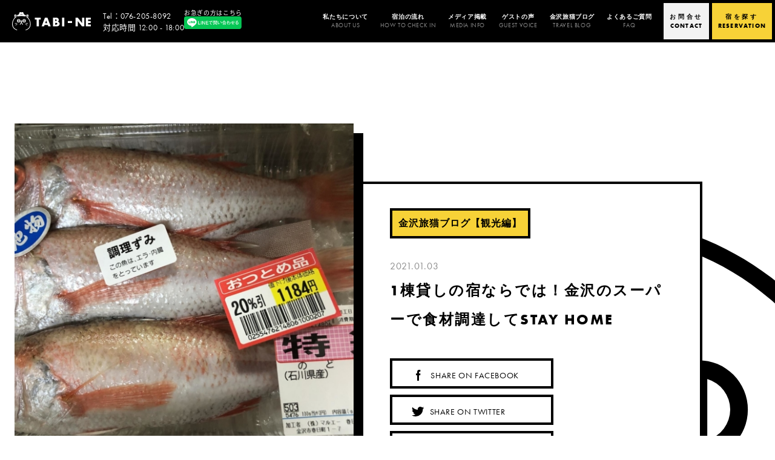

--- FILE ---
content_type: text/html; charset=UTF-8
request_url: https://tabi-ne.jp/1%E6%A3%9F%E8%B2%B8%E3%81%97%E3%81%AE%E5%AE%BF%E3%81%AA%E3%82%89%E3%81%A7%E3%81%AF%EF%BC%81%E9%87%91%E6%B2%A2%E3%81%AE%E3%82%B9%E3%83%BC%E3%83%91%E3%83%BC%E3%81%A7%E9%A3%9F%E6%9D%90%E8%AA%BF%E9%81%94/
body_size: 21033
content:
<!DOCTYPE html>
<html lang="ja"
	prefix="og: https://ogp.me/ns#" >

<head>
	<!-- Google Tag Manager -->
	<script>(function(w,d,s,l,i){w[l]=w[l]||[];w[l].push({'gtm.start':
	new Date().getTime(),event:'gtm.js'});var f=d.getElementsByTagName(s)[0],
	j=d.createElement(s),dl=l!='dataLayer'?'&l='+l:'';j.async=true;j.src=
	'https://www.googletagmanager.com/gtm.js?id='+i+dl;f.parentNode.insertBefore(j,f);
	})(window,document,'script','dataLayer','GTM-5ZMT88G');</script>
	<!-- End Google Tag Manager -->

    <meta charset="utf-8">
    <title>1棟貸しの宿ならでは！金沢のスーパーで食材調達してSTAY HOME | 旅音</title>
    <!-- <meta http-equiv="X-UA-Compatible" content="IE=edge,chrome=1"> -->
    <meta name="viewport" content="width=device-width, initial-scale=1.0">
    <meta name="format-detection" content="telephone=no">
    <link rel="icon" href="https://tabi-ne.jp/public/wp-content/themes/cominglenet-wp/assets/images/head/favicon.png" type="image/x-icon" />
    <link rel="shortcut icon" href="https://tabi-ne.jp/public/wp-content/themes/cominglenet-wp/assets/images/head/favicon.png" type="image/x-icon" />
    <link rel="apple-touch-icon" href="https://tabi-ne.jp/public/wp-content/themes/cominglenet-wp/assets/images/head/apple-touch-icon.png">

    <link rel="stylesheet" href="https://tabi-ne.jp/public/wp-content/themes/cominglenet-wp/style.css?1217">
    <link rel="stylesheet" href="https://tabi-ne.jp/public/wp-content/themes/cominglenet-wp/fix.css">
    <link rel="stylesheet" href="https://tabi-ne.jp/public/wp-content/themes/cominglenet-wp/custom.css">
	<style>
		#itro_popup,#itro_opaco{display: none!important}
	</style>
<style>
	#cookie-law-info-bar{display: none!important}
</style>
<meta name='robots' content='max-image-preview:large' />

<!-- All in One SEO Pack 3.3.4 によって Michael Torbert の Semper Fi Web Designob_start_detected [-1,-1] -->
<meta name="description"  content="スタッフ荒井は海外に行くと必ず行く場所は、スーパー。 お土産探しの為もあるけど、現地の食を知ることは、その土地の歴史や文化にも触れることになるので、日本には無い食材を発見してワクワクしてしまいます。 なので、金沢ならでは！の体験をするには、スーパーに行くことをおススメしています。 21棟ある旅音の宿には、自炊が出来るように全てキッチンが付いていて、調理道具やお皿はもちろん、ワイングラス、徳利やお猪口まであるんですよ！" />

<script type="application/ld+json" class="aioseop-schema">{"@context":"https://schema.org","@graph":[{"@type":"Organization","@id":"https://tabi-ne.jp/#organization","url":"https://tabi-ne.jp/","name":"\u65c5\u97f3","sameAs":[]},{"@type":"WebSite","@id":"https://tabi-ne.jp/#website","url":"https://tabi-ne.jp/","name":"\u65c5\u97f3","publisher":{"@id":"https://tabi-ne.jp/#organization"},"potentialAction":{"@type":"SearchAction","target":"https://tabi-ne.jp/?s={search_term_string}","query-input":"required name=search_term_string"}},{"@type":"WebPage","@id":"https://tabi-ne.jp/1%e6%a3%9f%e8%b2%b8%e3%81%97%e3%81%ae%e5%ae%bf%e3%81%aa%e3%82%89%e3%81%a7%e3%81%af%ef%bc%81%e9%87%91%e6%b2%a2%e3%81%ae%e3%82%b9%e3%83%bc%e3%83%91%e3%83%bc%e3%81%a7%e9%a3%9f%e6%9d%90%e8%aa%bf%e9%81%94/#webpage","url":"https://tabi-ne.jp/1%e6%a3%9f%e8%b2%b8%e3%81%97%e3%81%ae%e5%ae%bf%e3%81%aa%e3%82%89%e3%81%a7%e3%81%af%ef%bc%81%e9%87%91%e6%b2%a2%e3%81%ae%e3%82%b9%e3%83%bc%e3%83%91%e3%83%bc%e3%81%a7%e9%a3%9f%e6%9d%90%e8%aa%bf%e9%81%94/","inLanguage":"ja","name":"1\u68df\u8cb8\u3057\u306e\u5bbf\u306a\u3089\u3067\u306f\uff01\u91d1\u6ca2\u306e\u30b9\u30fc\u30d1\u30fc\u3067\u98df\u6750\u8abf\u9054\u3057\u3066STAY HOME","isPartOf":{"@id":"https://tabi-ne.jp/#website"},"image":{"@type":"ImageObject","@id":"https://tabi-ne.jp/1%e6%a3%9f%e8%b2%b8%e3%81%97%e3%81%ae%e5%ae%bf%e3%81%aa%e3%82%89%e3%81%a7%e3%81%af%ef%bc%81%e9%87%91%e6%b2%a2%e3%81%ae%e3%82%b9%e3%83%bc%e3%83%91%e3%83%bc%e3%81%a7%e9%a3%9f%e6%9d%90%e8%aa%bf%e9%81%94/#primaryimage","url":"https://tabi-ne.jp/public/wp-content/uploads/2021/01/image1-1.jpg","width":1200,"height":900},"primaryImageOfPage":{"@id":"https://tabi-ne.jp/1%e6%a3%9f%e8%b2%b8%e3%81%97%e3%81%ae%e5%ae%bf%e3%81%aa%e3%82%89%e3%81%a7%e3%81%af%ef%bc%81%e9%87%91%e6%b2%a2%e3%81%ae%e3%82%b9%e3%83%bc%e3%83%91%e3%83%bc%e3%81%a7%e9%a3%9f%e6%9d%90%e8%aa%bf%e9%81%94/#primaryimage"},"datePublished":"2021-01-03T03:48:06+09:00","dateModified":"2021-01-02T04:45:24+09:00","description":"\u30b9\u30bf\u30c3\u30d5\u8352\u4e95\u306f\u6d77\u5916\u306b\u884c\u304f\u3068\u5fc5\u305a\u884c\u304f\u5834\u6240\u306f\u3001\u30b9\u30fc\u30d1\u30fc\u3002\r\n\u304a\u571f\u7523\u63a2\u3057\u306e\u70ba\u3082\u3042\u308b\u3051\u3069\u3001\u73fe\u5730\u306e\u98df\u3092\u77e5\u308b\u3053\u3068\u306f\u3001\u305d\u306e\u571f\u5730\u306e\u6b74\u53f2\u3084\u6587\u5316\u306b\u3082\u89e6\u308c\u308b\u3053\u3068\u306b\u306a\u308b\u306e\u3067\u3001\u65e5\u672c\u306b\u306f\u7121\u3044\u98df\u6750\u3092\u767a\u898b\u3057\u3066\u30ef\u30af\u30ef\u30af\u3057\u3066\u3057\u307e\u3044\u307e\u3059\u3002\r\n\r\n\r\n\u306a\u306e\u3067\u3001\u91d1\u6ca2\u306a\u3089\u3067\u306f\uff01\u306e\u4f53\u9a13\u3092\u3059\u308b\u306b\u306f\u3001\u30b9\u30fc\u30d1\u30fc\u306b\u884c\u304f\u3053\u3068\u3092\u304a\u30b9\u30b9\u30e1\u3057\u3066\u3044\u307e\u3059\u3002\r\n21\u68df\u3042\u308b\u65c5\u97f3\u306e\u5bbf\u306b\u306f\u3001\u81ea\u708a\u304c\u51fa\u6765\u308b\u3088\u3046\u306b\u5168\u3066\u30ad\u30c3\u30c1\u30f3\u304c\u4ed8\u3044\u3066\u3044\u3066\u3001\u8abf\u7406\u9053\u5177\u3084\u304a\u76bf\u306f\u3082\u3061\u308d\u3093\u3001\u30ef\u30a4\u30f3\u30b0\u30e9\u30b9\u3001\u5fb3\u5229\u3084\u304a\u732a\u53e3\u307e\u3067\u3042\u308b\u3093\u3067\u3059\u3088\uff01"},{"@type":"Article","@id":"https://tabi-ne.jp/1%e6%a3%9f%e8%b2%b8%e3%81%97%e3%81%ae%e5%ae%bf%e3%81%aa%e3%82%89%e3%81%a7%e3%81%af%ef%bc%81%e9%87%91%e6%b2%a2%e3%81%ae%e3%82%b9%e3%83%bc%e3%83%91%e3%83%bc%e3%81%a7%e9%a3%9f%e6%9d%90%e8%aa%bf%e9%81%94/#article","isPartOf":{"@id":"https://tabi-ne.jp/1%e6%a3%9f%e8%b2%b8%e3%81%97%e3%81%ae%e5%ae%bf%e3%81%aa%e3%82%89%e3%81%a7%e3%81%af%ef%bc%81%e9%87%91%e6%b2%a2%e3%81%ae%e3%82%b9%e3%83%bc%e3%83%91%e3%83%bc%e3%81%a7%e9%a3%9f%e6%9d%90%e8%aa%bf%e9%81%94/#webpage"},"author":{"@id":"https://tabi-ne.jp/author/tabine/#author"},"headline":"1\u68df\u8cb8\u3057\u306e\u5bbf\u306a\u3089\u3067\u306f\uff01\u91d1\u6ca2\u306e\u30b9\u30fc\u30d1\u30fc\u3067\u98df\u6750\u8abf\u9054\u3057\u3066STAY HOME","datePublished":"2021-01-03T03:48:06+09:00","dateModified":"2021-01-02T04:45:24+09:00","commentCount":0,"mainEntityOfPage":{"@id":"https://tabi-ne.jp/1%e6%a3%9f%e8%b2%b8%e3%81%97%e3%81%ae%e5%ae%bf%e3%81%aa%e3%82%89%e3%81%a7%e3%81%af%ef%bc%81%e9%87%91%e6%b2%a2%e3%81%ae%e3%82%b9%e3%83%bc%e3%83%91%e3%83%bc%e3%81%a7%e9%a3%9f%e6%9d%90%e8%aa%bf%e9%81%94/#webpage"},"publisher":{"@id":"https://tabi-ne.jp/#organization"},"articleSection":"\u91d1\u6ca2\u65c5\u732b\u30d6\u30ed\u30b0\u3010\u89b3\u5149\u7de8\u3011, \u79fb\u4f4f\u8033\u3088\u308a\u60c5\u5831, \u5730\u5143\u3067\u4eba\u6c17","image":{"@type":"ImageObject","@id":"https://tabi-ne.jp/1%e6%a3%9f%e8%b2%b8%e3%81%97%e3%81%ae%e5%ae%bf%e3%81%aa%e3%82%89%e3%81%a7%e3%81%af%ef%bc%81%e9%87%91%e6%b2%a2%e3%81%ae%e3%82%b9%e3%83%bc%e3%83%91%e3%83%bc%e3%81%a7%e9%a3%9f%e6%9d%90%e8%aa%bf%e9%81%94/#primaryimage","url":"https://tabi-ne.jp/public/wp-content/uploads/2021/01/image1-1.jpg","width":1200,"height":900}},{"@type":"Person","@id":"https://tabi-ne.jp/author/tabine/#author","name":"tabine","sameAs":[],"image":{"@type":"ImageObject","@id":"https://tabi-ne.jp/#personlogo","url":"https://secure.gravatar.com/avatar/6e5db1b5a80f7268c0cfa4b5dff1f172?s=96&d=mm&r=g","width":96,"height":96,"caption":"tabine"}}]}</script>
<link rel="canonical" href="https://tabi-ne.jp/1棟貸しの宿ならでは！金沢のスーパーで食材調達/" />
<meta property="og:type" content="article" />
<meta property="og:title" content="1棟貸しの宿ならでは！金沢のスーパーで食材調達してSTAY HOME" />
<meta property="og:description" content="スタッフ荒井は海外に行くと必ず行く場所は、スーパー。 お土産探しの為もあるけど、現地の食を知ることは、その土地の歴史や文化にも触れることになるので、日本には無い食材を発見してワクワクしてしまいます。 なので、金沢ならでは！の体験をするには、スーパーに行くことをおススメしています。 21棟ある旅音の宿には、自炊が出来るように全てキッチンが付いていて、調理道具やお皿はもちろん、ワイングラス、徳利やお猪口まであるんですよ！" />
<meta property="og:url" content="https://tabi-ne.jp/1棟貸しの宿ならでは！金沢のスーパーで食材調達/" />
<meta property="og:site_name" content="comingle.net.local" />
<meta property="og:image" content="https://tabi-ne.jp/public/wp-content/uploads/2019/11/ogp.png" />
<meta property="fb:app_id" content="993352894502915" />
<meta property="article:published_time" content="2021-01-03T03:48:06Z" />
<meta property="article:modified_time" content="2021-01-02T04:45:24Z" />
<meta property="og:image:secure_url" content="https://tabi-ne.jp/public/wp-content/uploads/2019/11/ogp.png" />
<meta name="twitter:card" content="summary_large_image" />
<meta name="twitter:title" content="1棟貸しの宿ならでは！金沢のスーパーで食材調達してSTAY HOME" />
<meta name="twitter:description" content="スタッフ荒井は海外に行くと必ず行く場所は、スーパー。 お土産探しの為もあるけど、現地の食を知ることは、その土地の歴史や文化にも触れることになるので、日本には無い食材を発見してワクワクしてしまいます。 なので、金沢ならでは！の体験をするには、スーパーに行くことをおススメしています。 21棟ある旅音の宿には、自炊が出来るように全てキッチンが付いていて、調理道具やお皿はもちろん、ワイングラス、徳利やお猪口まであるんですよ！" />
<meta name="twitter:image" content="https://tabi-ne.jp/public/wp-content/uploads/2019/11/ogp.png" />
<!-- All in One SEO Pack -->
<link rel='dns-prefetch' href='//codoc.jp' />
<link rel='dns-prefetch' href='//s.w.org' />
<link rel="alternate" type="application/rss+xml" title="旅音 &raquo; 1棟貸しの宿ならでは！金沢のスーパーで食材調達してSTAY HOME のコメントのフィード" href="https://tabi-ne.jp/1%e6%a3%9f%e8%b2%b8%e3%81%97%e3%81%ae%e5%ae%bf%e3%81%aa%e3%82%89%e3%81%a7%e3%81%af%ef%bc%81%e9%87%91%e6%b2%a2%e3%81%ae%e3%82%b9%e3%83%bc%e3%83%91%e3%83%bc%e3%81%a7%e9%a3%9f%e6%9d%90%e8%aa%bf%e9%81%94/feed/" />
		<script type="text/javascript">
			window._wpemojiSettings = {"baseUrl":"https:\/\/s.w.org\/images\/core\/emoji\/13.1.0\/72x72\/","ext":".png","svgUrl":"https:\/\/s.w.org\/images\/core\/emoji\/13.1.0\/svg\/","svgExt":".svg","source":{"concatemoji":"https:\/\/tabi-ne.jp\/public\/wp-includes\/js\/wp-emoji-release.min.js?ver=5.8.12"}};
			!function(e,a,t){var n,r,o,i=a.createElement("canvas"),p=i.getContext&&i.getContext("2d");function s(e,t){var a=String.fromCharCode;p.clearRect(0,0,i.width,i.height),p.fillText(a.apply(this,e),0,0);e=i.toDataURL();return p.clearRect(0,0,i.width,i.height),p.fillText(a.apply(this,t),0,0),e===i.toDataURL()}function c(e){var t=a.createElement("script");t.src=e,t.defer=t.type="text/javascript",a.getElementsByTagName("head")[0].appendChild(t)}for(o=Array("flag","emoji"),t.supports={everything:!0,everythingExceptFlag:!0},r=0;r<o.length;r++)t.supports[o[r]]=function(e){if(!p||!p.fillText)return!1;switch(p.textBaseline="top",p.font="600 32px Arial",e){case"flag":return s([127987,65039,8205,9895,65039],[127987,65039,8203,9895,65039])?!1:!s([55356,56826,55356,56819],[55356,56826,8203,55356,56819])&&!s([55356,57332,56128,56423,56128,56418,56128,56421,56128,56430,56128,56423,56128,56447],[55356,57332,8203,56128,56423,8203,56128,56418,8203,56128,56421,8203,56128,56430,8203,56128,56423,8203,56128,56447]);case"emoji":return!s([10084,65039,8205,55357,56613],[10084,65039,8203,55357,56613])}return!1}(o[r]),t.supports.everything=t.supports.everything&&t.supports[o[r]],"flag"!==o[r]&&(t.supports.everythingExceptFlag=t.supports.everythingExceptFlag&&t.supports[o[r]]);t.supports.everythingExceptFlag=t.supports.everythingExceptFlag&&!t.supports.flag,t.DOMReady=!1,t.readyCallback=function(){t.DOMReady=!0},t.supports.everything||(n=function(){t.readyCallback()},a.addEventListener?(a.addEventListener("DOMContentLoaded",n,!1),e.addEventListener("load",n,!1)):(e.attachEvent("onload",n),a.attachEvent("onreadystatechange",function(){"complete"===a.readyState&&t.readyCallback()})),(n=t.source||{}).concatemoji?c(n.concatemoji):n.wpemoji&&n.twemoji&&(c(n.twemoji),c(n.wpemoji)))}(window,document,window._wpemojiSettings);
		</script>
		<style type="text/css">
img.wp-smiley,
img.emoji {
	display: inline !important;
	border: none !important;
	box-shadow: none !important;
	height: 1em !important;
	width: 1em !important;
	margin: 0 .07em !important;
	vertical-align: -0.1em !important;
	background: none !important;
	padding: 0 !important;
}
</style>
	<link rel='stylesheet' id='wp-block-library-css'  href='https://tabi-ne.jp/public/wp-includes/css/dist/block-library/style.min.css?ver=5.8.12' type='text/css' media='all' />
<link rel='stylesheet' id='cookie-law-info-css'  href='https://tabi-ne.jp/public/wp-content/plugins/cookie-law-info/public/css/cookie-law-info-public.css?ver=2.0.4' type='text/css' media='all' />
<link rel='stylesheet' id='cookie-law-info-gdpr-css'  href='https://tabi-ne.jp/public/wp-content/plugins/cookie-law-info/public/css/cookie-law-info-gdpr.css?ver=2.0.4' type='text/css' media='all' />
<link rel='stylesheet' id='ez-icomoon-css'  href='https://tabi-ne.jp/public/wp-content/plugins/easy-table-of-contents/vendor/icomoon/style.min.css?ver=2.0.17' type='text/css' media='all' />
<link rel='stylesheet' id='ez-toc-css'  href='https://tabi-ne.jp/public/wp-content/plugins/easy-table-of-contents/assets/css/screen.min.css?ver=2.0.17' type='text/css' media='all' />
<style id='ez-toc-inline-css' type='text/css'>
div#ez-toc-container p.ez-toc-title {font-size: 120%;}div#ez-toc-container p.ez-toc-title {font-weight: 500;}div#ez-toc-container ul li {font-size: 95%;}div#ez-toc-container {width: 100%;}
</style>
<link rel='stylesheet' id='tablepress-default-css'  href='https://tabi-ne.jp/public/wp-content/plugins/tablepress/css/default.min.css?ver=1.11' type='text/css' media='all' />
<script type='text/javascript'  src='https://codoc.jp/js/cms.js?ver=5.8.12' id='codoc-injector-js-js'  data-css="blue"  data-usercode="pJTAHjoJjg" defer></script>
<script type='text/javascript' src='https://tabi-ne.jp/public/wp-includes/js/jquery/jquery.min.js?ver=3.6.0' id='jquery-core-js'></script>
<script type='text/javascript' src='https://tabi-ne.jp/public/wp-includes/js/jquery/jquery-migrate.min.js?ver=3.3.2' id='jquery-migrate-js'></script>
<script type='text/javascript' id='cookie-law-info-js-extra'>
/* <![CDATA[ */
var Cli_Data = {"nn_cookie_ids":["_gid","_ga"],"cookielist":[],"non_necessary_cookies":{"non-necessary":["_gid","_ga"]},"ccpaEnabled":"","ccpaRegionBased":"","ccpaBarEnabled":"","strictlyEnabled":["necessary","obligatoire"],"ccpaType":"gdpr","js_blocking":"","custom_integration":"","triggerDomRefresh":"","secure_cookies":""};
var cli_cookiebar_settings = {"animate_speed_hide":"500","animate_speed_show":"500","background":"#FFF","border":"#b1a6a6c2","border_on":"","button_1_button_colour":"#000","button_1_button_hover":"#000000","button_1_link_colour":"#fff","button_1_as_button":"1","button_1_new_win":"","button_2_button_colour":"#333","button_2_button_hover":"#292929","button_2_link_colour":"#444","button_2_as_button":"","button_2_hidebar":"","button_3_button_colour":"#000","button_3_button_hover":"#000000","button_3_link_colour":"#fff","button_3_as_button":"1","button_3_new_win":"","button_4_button_colour":"#000","button_4_button_hover":"#000000","button_4_link_colour":"#62a329","button_4_as_button":"","button_7_button_colour":"#61a229","button_7_button_hover":"#4e8221","button_7_link_colour":"#fff","button_7_as_button":"1","button_7_new_win":"","font_family":"inherit","header_fix":"","notify_animate_hide":"1","notify_animate_show":"","notify_div_id":"#cookie-law-info-bar","notify_position_horizontal":"right","notify_position_vertical":"bottom","scroll_close":"","scroll_close_reload":"","accept_close_reload":"","reject_close_reload":"","showagain_tab":"","showagain_background":"#fff","showagain_border":"#000","showagain_div_id":"#cookie-law-info-again","showagain_x_position":"100px","text":"#000","show_once_yn":"","show_once":"10000","logging_on":"","as_popup":"","popup_overlay":"1","bar_heading_text":"","cookie_bar_as":"banner","popup_showagain_position":"bottom-right","widget_position":"left"};
var log_object = {"ajax_url":"https:\/\/tabi-ne.jp\/public\/wp-admin\/admin-ajax.php"};
/* ]]> */
</script>
<script type='text/javascript' src='https://tabi-ne.jp/public/wp-content/plugins/cookie-law-info/public/js/cookie-law-info-public.js?ver=2.0.4' id='cookie-law-info-js'></script>
<script type='text/javascript' src='https://tabi-ne.jp/public/wp-content/plugins/itro-popup/scripts/itro-scripts.js?ver=5.8.12' id='itro-scripts-js'></script>
<link rel="https://api.w.org/" href="https://tabi-ne.jp/wp-json/" /><link rel="alternate" type="application/json" href="https://tabi-ne.jp/wp-json/wp/v2/posts/4888" /><link rel="EditURI" type="application/rsd+xml" title="RSD" href="https://tabi-ne.jp/public/xmlrpc.php?rsd" />
<link rel="wlwmanifest" type="application/wlwmanifest+xml" href="https://tabi-ne.jp/public/wp-includes/wlwmanifest.xml" /> 
<meta name="generator" content="WordPress 5.8.12" />
<link rel='shortlink' href='https://tabi-ne.jp/?p=4888' />
<link rel="alternate" type="application/json+oembed" href="https://tabi-ne.jp/wp-json/oembed/1.0/embed?url=https%3A%2F%2Ftabi-ne.jp%2F1%25e6%25a3%259f%25e8%25b2%25b8%25e3%2581%2597%25e3%2581%25ae%25e5%25ae%25bf%25e3%2581%25aa%25e3%2582%2589%25e3%2581%25a7%25e3%2581%25af%25ef%25bc%2581%25e9%2587%2591%25e6%25b2%25a2%25e3%2581%25ae%25e3%2582%25b9%25e3%2583%25bc%25e3%2583%2591%25e3%2583%25bc%25e3%2581%25a7%25e9%25a3%259f%25e6%259d%2590%25e8%25aa%25bf%25e9%2581%2594%2F" />
<link rel="alternate" type="text/xml+oembed" href="https://tabi-ne.jp/wp-json/oembed/1.0/embed?url=https%3A%2F%2Ftabi-ne.jp%2F1%25e6%25a3%259f%25e8%25b2%25b8%25e3%2581%2597%25e3%2581%25ae%25e5%25ae%25bf%25e3%2581%25aa%25e3%2582%2589%25e3%2581%25a7%25e3%2581%25af%25ef%25bc%2581%25e9%2587%2591%25e6%25b2%25a2%25e3%2581%25ae%25e3%2582%25b9%25e3%2583%25bc%25e3%2583%2591%25e3%2583%25bc%25e3%2581%25a7%25e9%25a3%259f%25e6%259d%2590%25e8%25aa%25bf%25e9%2581%2594%2F&#038;format=xml" />
<style type="text/css">
.qtranxs_flag_ja {background-image: url(https://tabi-ne.jp/public/wp-content/plugins/qtranslate-xt-master/flags/jp.png); background-repeat: no-repeat;}
.qtranxs_flag_en {background-image: url(https://tabi-ne.jp/public/wp-content/plugins/qtranslate-xt-master/flags/gb.png); background-repeat: no-repeat;}
</style>
<link hreflang="ja" href="https://tabi-ne.jp/ja/1%E6%A3%9F%E8%B2%B8%E3%81%97%E3%81%AE%E5%AE%BF%E3%81%AA%E3%82%89%E3%81%A7%E3%81%AF%EF%BC%81%E9%87%91%E6%B2%A2%E3%81%AE%E3%82%B9%E3%83%BC%E3%83%91%E3%83%BC%E3%81%A7%E9%A3%9F%E6%9D%90%E8%AA%BF%E9%81%94/" rel="alternate" />
<link hreflang="en" href="https://tabi-ne.jp/en/1%E6%A3%9F%E8%B2%B8%E3%81%97%E3%81%AE%E5%AE%BF%E3%81%AA%E3%82%89%E3%81%A7%E3%81%AF%EF%BC%81%E9%87%91%E6%B2%A2%E3%81%AE%E3%82%B9%E3%83%BC%E3%83%91%E3%83%BC%E3%81%A7%E9%A3%9F%E6%9D%90%E8%AA%BF%E9%81%94/" rel="alternate" />
<link hreflang="x-default" href="https://tabi-ne.jp/1%E6%A3%9F%E8%B2%B8%E3%81%97%E3%81%AE%E5%AE%BF%E3%81%AA%E3%82%89%E3%81%A7%E3%81%AF%EF%BC%81%E9%87%91%E6%B2%A2%E3%81%AE%E3%82%B9%E3%83%BC%E3%83%91%E3%83%BC%E3%81%A7%E9%A3%9F%E6%9D%90%E8%AA%BF%E9%81%94/" rel="alternate" />
<meta name="generator" content="qTranslate-XT 3.7.1" />
<noscript><style>.lazyload[data-src]{display:none !important;}</style></noscript><style>.lazyload{background-image:none !important;}.lazyload:before{background-image:none !important;}</style></head>


            <body>
<script data-cfasync="false" data-no-defer="1">var ewww_webp_supported=false;</script>
                				<!-- Google Tag Manager (noscript) -->
				<noscript><iframe src="https://www.googletagmanager.com/ns.html?id=GTM-5ZMT88G"
				height="0" width="0" style="display:none;visibility:hidden"></iframe></noscript>
				<!-- End Google Tag Manager (noscript) -->
 
            <div class="l-page">
                <div class="l-page__inner p-home__inner">

                    
                            <header class="l-header">
                                <div class="l-header__inner">
                                    


                                        <nav class="l-menu">

                                            <div class="l-menu-l">
                <h1 class="l-menu-l__logo">
          <a href="https://tabi-ne.jp/">
            <img src="[data-uri]" alt="ロゴ" data-src="https://tabi-ne.jp/public/wp-content/themes/cominglenet-wp/assets/images/common/logo.svg" decoding="async" class="lazyload"><noscript><img src="https://tabi-ne.jp/public/wp-content/themes/cominglenet-wp/assets/images/common/logo.svg" alt="ロゴ" data-eio="l"></noscript>
          </a>
        </h1>
                                                                        <div class="l-menu-l__tel menu-left">
                                                    <p class="tell-time_text">
                                                        Tel：076-205-8092
                                                        <br> 対応時間 12:00 - 18:00
                                                    </p>
                                                    <div class="header-line-icon_box">
                                                        <p>お急ぎの方はこちら</p>
                                                        <a href="https://lin.ee/q7bcXcs" target="_blank"><img src="[data-uri]" alt="友だち追加" height="36" border="0" data-src="https://tabi-ne.jp/public/wp-content/themes/cominglenet-wp/assets/images/common/icon-line-banner.svg" decoding="async" class="lazyload"><noscript><img src="https://tabi-ne.jp/public/wp-content/themes/cominglenet-wp/assets/images/common/icon-line-banner.svg" alt="友だち追加" height="36" border="0" data-eio="l"></noscript></a>
                                                    </div>
                                                </div>
                                                <div class="l-menu-l__tel menu-right">
                                                  
                                                <!--↓URLにen -->

                                                  <ul class="l-menu-l__list">
          <li class="l-menu-l__list__item">
            <a href="https://tabi-ne.jp/about_tabine/" class="l-menu-l__list__item__linkto ">
              <p class="l-menu-l__list__item__linkto--txt">私たちについて</p>
              <span class="l-menu-l__list__item__linkto--sub">ABOUT US</span>
            </a>
            <ul>
              <li><a href="https://tabi-ne.jp/about_tabine/">旅音について</a></li>
              <li><a href="https://tabi-ne.jp/about_company/">会社概要</a></li>
              <li><a href="https://tabi-ne.jp/comingle_story/">創業ストーリー</a></li>
            </ul>
          </li>
          <li class="l-menu-l__list__item">
            <a href="https://tabi-ne.jp/checkin/" class="l-menu-l__list__item__linkto ">
              <p class="l-menu-l__list__item__linkto--txt">宿泊の流れ</p>
              <span class="l-menu-l__list__item__linkto--sub">HOW TO CHECK IN</span>
            </a>
          </li>
          <li class="l-menu-l__list__item">
            <a href="https://tabi-ne.jp/media/" class="l-menu-l__list__item__linkto ">
              <p class="l-menu-l__list__item__linkto--txt">メディア掲載</p>
              <span class="l-menu-l__list__item__linkto--sub">MEDIA INFO</span>
            </a>
          </li>
          <li class="l-menu-l__list__item">
            <a href="https://tabi-ne.jp/guest_voice/" class="l-menu-l__list__item__linkto ">
              <p class="l-menu-l__list__item__linkto--txt">ゲストの声</p>
              <span class="l-menu-l__list__item__linkto--sub">GUEST VOICE</span>
            </a>
          </li>
          <li class="l-menu-l__list__item">
            <a href="https://tabi-ne.jp/news_index/" class="l-menu-l__list__item__linkto ">
              <p class="l-menu-l__list__item__linkto--txt">金沢旅猫ブログ</p>
              <span class="l-menu-l__list__item__linkto--sub">TRAVEL BLOG</span>
            </a>
          </li>
          <li class="l-menu-l__list__item">
            <a href="https://tabi-ne.jp/faq/" class="l-menu-l__list__item__linkto ">
              <p class="l-menu-l__list__item__linkto--txt">よくあるご質問</p>
              <span class="l-menu-l__list__item__linkto--sub">FAQ</span>
            </a>
          </li>
        </ul>
        </div>
        
                                            </div>

                                            <div class="l-menu-r">
                                                <a href="https://tabi-ne.jp/contact/" class="l-menu-r__linkto l-menu-r__linkto-lv1">
                                                    <p class="l-menu-r__linkto--txt">お問合せ</p>
                                                    <p class="l-menu-r__linkto--sub">CONTACT</p>
                                                </a>
                                                                                                    <a href="https://tabi-ne.jp/reservation_kodawari/" class="l-menu-r__linkto l-menu-r__linkto-lv2">
                                                    <p class="l-menu-r__linkto--txt">宿を探す</p>
                                                    <p class="l-menu-r__linkto--sub">RESERVATION</p>
                                                </a>
                                                                                            

                                        </nav>
                                                                                 

                                                <div class="l-hamburger">
                                                    <a href="https://tabi-ne.jp" class="l-hamburger__logo"><img src="[data-uri]" alt="" data-src="https://tabi-ne.jp/public/wp-content/themes/cominglenet-wp/assets/images/common/logo-sp.svg" decoding="async" class="lazyload"><noscript><img src="https://tabi-ne.jp/public/wp-content/themes/cominglenet-wp/assets/images/common/logo-sp.svg" alt="" data-eio="l"></noscript></a>
                                                    <a href="https://lin.ee/q7bcXcs" class="sp-line_banner" target="_blank"><img src="[data-uri]" alt="" data-src="https://tabi-ne.jp/public/wp-content/themes/cominglenet-wp/assets/images/common/icon-line-banner.svg" decoding="async" class="lazyload"><noscript><img src="https://tabi-ne.jp/public/wp-content/themes/cominglenet-wp/assets/images/common/icon-line-banner.svg" alt="" data-eio="l"></noscript></a>
                                                    <div class="l-hamburger__btn l-hamburger__btn--open">
                                                        <img src="[data-uri]" alt="" data-src="https://tabi-ne.jp/public/wp-content/themes/cominglenet-wp/assets/images/common/hamburger-sp.svg" decoding="async" class="lazyload"><noscript><img src="https://tabi-ne.jp/public/wp-content/themes/cominglenet-wp/assets/images/common/hamburger-sp.svg" alt="" data-eio="l"></noscript>
                                                    </div>
                                                    <div class="l-hamburger__btn l-hamburger__btn--close">
                                                        <img src="[data-uri]" alt="" data-src="https://tabi-ne.jp/public/wp-content/themes/cominglenet-wp/assets/images/common/hamburger-sp-close.svg" decoding="async" class="lazyload"><noscript><img src="https://tabi-ne.jp/public/wp-content/themes/cominglenet-wp/assets/images/common/hamburger-sp-close.svg" alt="" data-eio="l"></noscript>
                                                    </div>

                                                    <div class="l-hamburger__main">

<!--**********************英語切り替え（英語）**********************-->
                                                        <div class="l-hamburger__main__top">
                                                            <div class="l-hamburger__main__top__btn">
                                                                <a href="https://tabi-ne.jp/ja/1%E6%A3%9F%E8%B2%B8%E3%81%97%E3%81%AE%E5%AE%BF%E3%81%AA%E3%82%89%E3%81%A7%E3%81%AF%EF%BC%81%E9%87%91%E6%B2%A2%E3%81%AE%E3%82%B9%E3%83%BC%E3%83%91%E3%83%BC%E3%81%A7%E9%A3%9F%E6%9D%90%E8%AA%BF%E9%81%94/" class="active">日本語</a>
                                                                <a href="https://tabi-ne.jp/en/1%E6%A3%9F%E8%B2%B8%E3%81%97%E3%81%AE%E5%AE%BF%E3%81%AA%E3%82%89%E3%81%A7%E3%81%AF%EF%BC%81%E9%87%91%E6%B2%A2%E3%81%AE%E3%82%B9%E3%83%BC%E3%83%91%E3%83%BC%E3%81%A7%E9%A3%9F%E6%9D%90%E8%AA%BF%E9%81%94/">ENGLISH</a>
                                                            </div>
                                                            <div class="l-hamburger__main__top__search">
                                                                <h2>宿を探す</h2>
                                                                <ul>
                                                                    <li><a href="https://tabi-ne.jp/reservation_kodawari/">こだわり検索</a></li>
                                                                    <li><a href="https://tabi-ne.jp/reservation/">宿一覧</a></li>
                                                                    <li><a href="https://tabi-ne.jp/reservation_map/">地図検索</a></li>
                                                                    <li><a href="https://tabi-ne.jp/ranking_ninki/">人気宿ランキング</a></li>
                                                                </ul>
                                                            </div>
                                                        </div>

                                                        <nav class="l-hamburger__main__middle">
                                                            <ul class="l-hamburger__main__middle__list">
                                                                <li>
                                                                    <a>
                                                                        <p>
                                                                            <img src="[data-uri]" alt="" data-src="https://tabi-ne.jp/public/wp-content/themes/cominglenet-wp/assets/images/home/icon-arrow-bottom.svg" decoding="async" class="lazyload"><noscript><img src="https://tabi-ne.jp/public/wp-content/themes/cominglenet-wp/assets/images/home/icon-arrow-bottom.svg" alt="" data-eio="l"></noscript> 私たちについて
                                                                        </p>
                                                                        <span>ABOUT US</span>
              </a>
              <ul>
                <li><a href="https://tabi-ne.jp/about_tabine/">旅音について</a></li>
                <li><a href="https://tabi-ne.jp/about_company/">会社概要</a></li>
				<li><a href="https://tabi-ne.jp/comingle_story/">創業ストーリー</a></li>
              </ul>
            </li>
            <li>
              <a href="https://tabi-ne.jp/checkin/">
                <p>宿泊の流れ</p>
                <span>HOW TO CHECK IN</span>
                                                                    </a>
                                                                </li>
                                                                <li>
                                                                    <a href="https://tabi-ne.jp/media/">
                                                                        <p>メディア掲載</p>
                                                                        <span>MEDIA INFO</span>
                                                                    </a>
                                                                </li>
                                                                <li>
                                                                    <a href="https://tabi-ne.jp/guest_voice/">
                                                                        <p>ゲストの声</p>
                                                                        <span>GUEST VOICE</span>
                                                                    </a>
                                                                </li>
                                                                <li>
                                                                    <a href="https://tabi-ne.jp/news_index/">
                                                                        <p>金沢旅猫ブログ</p>
                                                                        <span>TRAVEL BLOG</span>
                                                                    </a>
                                                                </li>
                                                                <li>
                                                                    <a href="https://tabi-ne.jp/faq/">
                                                                        <p>よくあるご質問</p>
                                                                        <span>FAQ</span>
                                                                    </a>
                                                                </li>
                                                            </ul>
                                                            <img src="[data-uri]" class="sp_menu_neko lazyload" alt="" data-src="https://tabi-ne.jp/public/wp-content/themes/cominglenet-wp/assets/images/home/neko-1.svg" decoding="async"><noscript><img src="https://tabi-ne.jp/public/wp-content/themes/cominglenet-wp/assets/images/home/neko-1.svg" class="sp_menu_neko" alt="" data-eio="l"></noscript>
                                                            <div class="l-hamburger__main__middle__btn">
                                                                <a href="https://tabi-ne.jp/contact/" class="l-hamburger__main__middle__btn--contact">
                                                                    <p>お問合わせ</p>
                                                                    <span>CONTACT</span>
                                                                </a>
                                                                <a href="tel:0762058092" class="l-hamburger__main__middle__btn--tel">
                                                                    <p>076-205-8092</p>
                                                                    <span>対応時間 12:00 - 18:00</span>
                                                                </a>
                                                            </div>
                                                        </nav>

                                                        <div class="l-hamburger__main__bottom">
                                                            <ul>
                                                                <li class="li-button"><a href="http://minpaku-kanazawa.com">金沢市内で空き家を持っていらっしゃる方へ</a></li>
                                                                <li class="li-button"><a href="https://localbusiness-college.com/">地方での起業に興味のある方へ</a></li>
                                                                <li><a href="https://tabi-ne.jp/agreement/">宿泊約款</a></li>
                                                                <li><a href="https://tabi-ne.jp/guide/">特定商取引法に基づく表記</a></li>
                                                                <li><a href="https://tabi-ne.jp/privacy_policy/">プライバシーポリシー</a></li>
                                                                <li><a href="https://tabi-ne.jp/recruit/">採用情報</a></li>
                                                            </ul>
                                                        </div>
<!--**********************英語切り替え（終わり）**********************-->
                                                    </div>
                                                </div>

                                </div>
                            </header>
	      <main class="l-main">

        
        <article class="p-ndl-article">
          <div class="p-ndl-article__inner">

            <header class="p-ndl-article__header">
              <div class="p-ndl-article__header__box-lv1">
                <img width="1200" height="900" src="[data-uri]" class="attachment-full size-full wp-post-image lazyload" alt=""   data-src="https://tabi-ne.jp/public/wp-content/uploads/2021/01/image1-1.jpg" decoding="async" data-srcset="https://tabi-ne.jp/public/wp-content/uploads/2021/01/image1-1.jpg 1200w, https://tabi-ne.jp/public/wp-content/uploads/2021/01/image1-1-320x240.jpg 320w, https://tabi-ne.jp/public/wp-content/uploads/2021/01/image1-1-1024x768.jpg 1024w, https://tabi-ne.jp/public/wp-content/uploads/2021/01/image1-1-768x576.jpg 768w, https://tabi-ne.jp/public/wp-content/uploads/2021/01/image1-1-1536x1153.jpg 1536w" data-sizes="auto" /><noscript><img width="1200" height="900" src="https://tabi-ne.jp/public/wp-content/uploads/2021/01/image1-1.jpg" class="attachment-full size-full wp-post-image" alt="" srcset="https://tabi-ne.jp/public/wp-content/uploads/2021/01/image1-1.jpg 1200w, https://tabi-ne.jp/public/wp-content/uploads/2021/01/image1-1-320x240.jpg 320w, https://tabi-ne.jp/public/wp-content/uploads/2021/01/image1-1-1024x768.jpg 1024w, https://tabi-ne.jp/public/wp-content/uploads/2021/01/image1-1-768x576.jpg 768w, https://tabi-ne.jp/public/wp-content/uploads/2021/01/image1-1-1536x1153.jpg 1536w" sizes="(max-width: 1200px) 100vw, 1200px" data-eio="l" /></noscript>              </div>
              <div class="p-ndl-article__header__box-lv2">
                <span class="p-ndl-article__header__box-lv2__category"><a href="https://tabi-ne.jp/category/travel-blog/travel_blog_sightseeing/" rel="category tag">金沢旅猫ブログ【観光編】</a></span>
                <time datetime=" 2021.01.03 "> 2021.01.03 </time>
                <h1 class="p-ndl-article__header__box-lv2__heading">1棟貸しの宿ならでは！金沢のスーパーで食材調達してSTAY HOME</h1>
                <ul class="p-ndl-article__header__box-lv2__share">
                  <li class="p-ndl-article__header__box-lv2__share__lv1"><a href="https://www.facebook.com/sharer/sharer.php?u=https://tabi-ne.jp/1%e6%a3%9f%e8%b2%b8%e3%81%97%e3%81%ae%e5%ae%bf%e3%81%aa%e3%82%89%e3%81%a7%e3%81%af%ef%bc%81%e9%87%91%e6%b2%a2%e3%81%ae%e3%82%b9%e3%83%bc%e3%83%91%e3%83%bc%e3%81%a7%e9%a3%9f%e6%9d%90%e8%aa%bf%e9%81%94/" target="_blank"><img src="[data-uri]" alt="" data-src="https://tabi-ne.jp/public/wp-content/themes/cominglenet-wp/assets/images/common/icon-facebook.svg" decoding="async" class="lazyload"><noscript><img src="https://tabi-ne.jp/public/wp-content/themes/cominglenet-wp/assets/images/common/icon-facebook.svg" alt="" data-eio="l"></noscript>SHARE ON FACEBOOK</a></li>
                  <li class="p-ndl-article__header__box-lv2__share__lv2"><a href="http://twitter.com/home?status=1%E6%A3%9F%E8%B2%B8%E3%81%97%E3%81%AE%E5%AE%BF%E3%81%AA%E3%82%89%E3%81%A7%E3%81%AF%EF%BC%81%E9%87%91%E6%B2%A2%E3%81%AE%E3%82%B9%E3%83%BC%E3%83%91%E3%83%BC%E3%81%A7%E9%A3%9F%E6%9D%90%E8%AA%BF%E9%81%94%E3%81%97%E3%81%A6STAY+HOME%20https://tabi-ne.jp/1%e6%a3%9f%e8%b2%b8%e3%81%97%e3%81%ae%e5%ae%bf%e3%81%aa%e3%82%89%e3%81%a7%e3%81%af%ef%bc%81%e9%87%91%e6%b2%a2%e3%81%ae%e3%82%b9%e3%83%bc%e3%83%91%e3%83%bc%e3%81%a7%e9%a3%9f%e6%9d%90%e8%aa%bf%e9%81%94/" target="_blank"><img src="[data-uri]" alt="" data-src="https://tabi-ne.jp/public/wp-content/themes/cominglenet-wp/assets/images/common/icon-twitter.svg" decoding="async" class="lazyload"><noscript><img src="https://tabi-ne.jp/public/wp-content/themes/cominglenet-wp/assets/images/common/icon-twitter.svg" alt="" data-eio="l"></noscript>SHARE ON TWITTER</a></li>
                  <li class="p-ndl-article__header__box-lv2__share__lv3"><a href="https://social-plugins.line.me/lineit/share?url=https://tabi-ne.jp/1%e6%a3%9f%e8%b2%b8%e3%81%97%e3%81%ae%e5%ae%bf%e3%81%aa%e3%82%89%e3%81%a7%e3%81%af%ef%bc%81%e9%87%91%e6%b2%a2%e3%81%ae%e3%82%b9%e3%83%bc%e3%83%91%e3%83%bc%e3%81%a7%e9%a3%9f%e6%9d%90%e8%aa%bf%e9%81%94/" target="_blank"><img src="[data-uri]" alt="" data-src="https://tabi-ne.jp/public/wp-content/themes/cominglenet-wp/assets/images/common/icon-line.svg" decoding="async" class="lazyload"><noscript><img src="https://tabi-ne.jp/public/wp-content/themes/cominglenet-wp/assets/images/common/icon-line.svg" alt="" data-eio="l"></noscript>SHARE ON LINE</a></li>
                </ul>
              </div>
            </header>
            
            <section class="p-ndl-article__main">
              <p><span style="font-weight: 400;">スタッフ荒井は海外に行くと必ず行く場所は、スーパー。</span><span style="font-weight: 400;"><br />
</span><span style="font-weight: 400;">お土産探しの為もあるけど、現地の食を知ることは、その土地の歴史や文化にも触れることになるので、日本には無い食材を発見してワクワクしてしまいます。</span></p>
<p><span style="font-weight: 400;"><br />
</span><span style="font-weight: 400;">なので、金沢ならでは！の体験をするには、スーパーに行くことをおススメしています。</span><span style="font-weight: 400;"><br />
</span><span style="font-weight: 400;">21棟ある旅音の宿には、自炊が出来るように全てキッチンが付いていて、調理道具やお皿はもちろん、ワイングラス、徳利やお猪口まであるんですよ！</span><span style="font-weight: 400;"><br />
</span><span style="font-weight: 400;">土鍋セット（有料／土鍋、カセットコンロ、ガスボンベ２本）の貸し出しもしているので、寒い季節はみんなで鍋をつついて温まることもできます。</span><span style="font-weight: 400;"><br />
</span><span style="font-weight: 400;">新しい旅の楽しみ方、住むように金沢の暮らしを体験する旅もまた楽しいかも♪</span></p>
<p>&nbsp;</p>
<div id="ez-toc-container" class="ez-toc-v2_0_17 counter-hierarchy counter-decimal ez-toc-white">
<div class="ez-toc-title-container">
<p class="ez-toc-title">目次</p>
<span class="ez-toc-title-toggle"><a class="ez-toc-pull-right ez-toc-btn ez-toc-btn-xs ez-toc-btn-default ez-toc-toggle" style="display: none;"><i class="ez-toc-glyphicon ez-toc-icon-toggle"></i></a></span></div>
<nav><ul class="ez-toc-list ez-toc-list-level-1"><li class="ez-toc-page-1 ez-toc-heading-level-2"><a class="ez-toc-link ez-toc-heading-1" href="#%E3%83%9E%E3%83%AB%E3%82%A8%E3%83%BC%E5%BD%A6%E4%B8%89%E5%BA%97" title="マルエー彦三店">マルエー彦三店</a></li><li class="ez-toc-page-1 ez-toc-heading-level-2"><a class="ez-toc-link ez-toc-heading-2" href="#%E3%83%8B%E3%83%A5%E3%83%BC%E4%B8%89%E4%B9%85%E3%80%80%E3%81%82%E3%81%8B%E3%81%A4%E3%81%8D%E5%B8%82%E5%A0%B4" title="ニュー三久　あかつき市場">ニュー三久　あかつき市場</a></li><li class="ez-toc-page-1 ez-toc-heading-level-2"><a class="ez-toc-link ez-toc-heading-3" href="#%E3%82%AB%E3%82%B8%E3%83%9E%E3%83%BC%E3%83%88%E3%80%80%E3%82%81%E3%81%84%E3%81%A6%E3%81%A4%E3%82%A8%E3%83%A0%E3%82%B6%E5%BA%97" title="カジマート　めいてつエムザ店 
">カジマート　めいてつエムザ店 
</a></li><li class="ez-toc-page-1 ez-toc-heading-level-2"><a class="ez-toc-link ez-toc-heading-4" href="#A%E3%82%AC%E3%82%A4%E3%83%A4" title="Aガイヤ">Aガイヤ</a></li><li class="ez-toc-page-1 ez-toc-heading-level-2"><a class="ez-toc-link ez-toc-heading-5" href="#%E3%83%9E%E3%83%AB%E3%82%A8%E3%83%BCmini%E9%A6%99%E6%9E%97%E5%9D%8A%E5%BA%97" title="マルエーmini香林坊店">マルエーmini香林坊店</a></li><li class="ez-toc-page-1 ez-toc-heading-level-2"><a class="ez-toc-link ez-toc-heading-6" href="#%E3%82%A2%E3%83%94%E3%82%BF%E9%87%91%E6%B2%A2%E5%BA%97" title="アピタ金沢店">アピタ金沢店</a></li><li class="ez-toc-page-1 ez-toc-heading-level-2"><a class="ez-toc-link ez-toc-heading-7" href="#%E3%82%AB%E3%82%B8%E3%83%9E%E3%83%BC%E3%83%88%E9%95%B7%E5%9D%82%E5%BA%97" title="カジマート長坂店">カジマート長坂店</a></li><li class="ez-toc-page-1 ez-toc-heading-level-2"><a class="ez-toc-link ez-toc-heading-8" href="#%E3%82%80%E3%81%A4%E3%81%BC%E3%81%97%E3%83%9E%E3%83%BC%E3%82%B1%E3%83%83%E3%83%88%E9%95%B7%E5%9D%82%E5%BA%97" title="むつぼしマーケット長坂店">むつぼしマーケット長坂店</a></li><li class="ez-toc-page-1 ez-toc-heading-level-2"><a class="ez-toc-link ez-toc-heading-9" href="#%E3%81%8A%E3%82%8F%E3%82%8A%E3%81%AB" title="おわりに">おわりに</a></li></ul></nav></div>
<h2><span class="ez-toc-section" id="%E3%83%9E%E3%83%AB%E3%82%A8%E3%83%BC%E5%BD%A6%E4%B8%89%E5%BA%97"></span><b>マルエー彦三店</b><span class="ez-toc-section-end"></span></h2>
<p><img class="alignnone size-full wp-image-4898 lazyload" src="[data-uri]" alt="" width="1999" height="1500"   data-src="https://tabi-ne.jp/public/wp-content/uploads/2021/01/image10.jpg" decoding="async" data-srcset="https://tabi-ne.jp/public/wp-content/uploads/2021/01/image10.jpg 1200w, https://tabi-ne.jp/public/wp-content/uploads/2021/01/image10-320x240.jpg 320w, https://tabi-ne.jp/public/wp-content/uploads/2021/01/image10-1024x768.jpg 1024w, https://tabi-ne.jp/public/wp-content/uploads/2021/01/image10-768x576.jpg 768w, https://tabi-ne.jp/public/wp-content/uploads/2021/01/image10-1536x1153.jpg 1536w" data-sizes="auto" /><noscript><img class="alignnone size-full wp-image-4898" src="https://tabi-ne.jp/public/wp-content/uploads/2021/01/image10.jpg" alt="" width="1999" height="1500" srcset="https://tabi-ne.jp/public/wp-content/uploads/2021/01/image10.jpg 1200w, https://tabi-ne.jp/public/wp-content/uploads/2021/01/image10-320x240.jpg 320w, https://tabi-ne.jp/public/wp-content/uploads/2021/01/image10-1024x768.jpg 1024w, https://tabi-ne.jp/public/wp-content/uploads/2021/01/image10-768x576.jpg 768w, https://tabi-ne.jp/public/wp-content/uploads/2021/01/image10-1536x1153.jpg 1536w" sizes="(max-width: 1999px) 100vw, 1999px" data-eio="l" /></noscript></p>
<p><span style="font-weight: 400;">2020年にオープンしたばかりの新しいスーパーです。</span></p>
<p><span style="font-weight: 400;">飲食店で使うようなフレッシュハーブや、珍しい野菜などもあり、コンパクトな割に品揃も良いお店です。お魚も充実しています。</span></p>
<p><span style="font-weight: 400;"><img class="alignnone size-full wp-image-4894 lazyload" src="[data-uri]" alt="" width="1999" height="1500"   data-src="https://tabi-ne.jp/public/wp-content/uploads/2021/01/image6.jpg" decoding="async" data-srcset="https://tabi-ne.jp/public/wp-content/uploads/2021/01/image6.jpg 1200w, https://tabi-ne.jp/public/wp-content/uploads/2021/01/image6-320x240.jpg 320w, https://tabi-ne.jp/public/wp-content/uploads/2021/01/image6-1024x768.jpg 1024w, https://tabi-ne.jp/public/wp-content/uploads/2021/01/image6-768x576.jpg 768w, https://tabi-ne.jp/public/wp-content/uploads/2021/01/image6-1536x1153.jpg 1536w" data-sizes="auto" /><noscript><img class="alignnone size-full wp-image-4894" src="https://tabi-ne.jp/public/wp-content/uploads/2021/01/image6.jpg" alt="" width="1999" height="1500" srcset="https://tabi-ne.jp/public/wp-content/uploads/2021/01/image6.jpg 1200w, https://tabi-ne.jp/public/wp-content/uploads/2021/01/image6-320x240.jpg 320w, https://tabi-ne.jp/public/wp-content/uploads/2021/01/image6-1024x768.jpg 1024w, https://tabi-ne.jp/public/wp-content/uploads/2021/01/image6-768x576.jpg 768w, https://tabi-ne.jp/public/wp-content/uploads/2021/01/image6-1536x1153.jpg 1536w" sizes="(max-width: 1999px) 100vw, 1999px" data-eio="l" /></noscript></span></p>
<p><span style="font-weight: 400;"><img class="alignnone size-full wp-image-4893 lazyload" src="[data-uri]" alt="" width="1999" height="1500"   data-src="https://tabi-ne.jp/public/wp-content/uploads/2021/01/image5.jpg" decoding="async" data-srcset="https://tabi-ne.jp/public/wp-content/uploads/2021/01/image5.jpg 1200w, https://tabi-ne.jp/public/wp-content/uploads/2021/01/image5-320x240.jpg 320w, https://tabi-ne.jp/public/wp-content/uploads/2021/01/image5-1024x768.jpg 1024w, https://tabi-ne.jp/public/wp-content/uploads/2021/01/image5-768x576.jpg 768w, https://tabi-ne.jp/public/wp-content/uploads/2021/01/image5-1536x1153.jpg 1536w" data-sizes="auto" /><noscript><img class="alignnone size-full wp-image-4893" src="https://tabi-ne.jp/public/wp-content/uploads/2021/01/image5.jpg" alt="" width="1999" height="1500" srcset="https://tabi-ne.jp/public/wp-content/uploads/2021/01/image5.jpg 1200w, https://tabi-ne.jp/public/wp-content/uploads/2021/01/image5-320x240.jpg 320w, https://tabi-ne.jp/public/wp-content/uploads/2021/01/image5-1024x768.jpg 1024w, https://tabi-ne.jp/public/wp-content/uploads/2021/01/image5-768x576.jpg 768w, https://tabi-ne.jp/public/wp-content/uploads/2021/01/image5-1536x1153.jpg 1536w" sizes="(max-width: 1999px) 100vw, 1999px" data-eio="l" /></noscript><a href="https://tabi-ne.jp/reservation/2299/" target="_blank" rel="noopener noreferrer">Casaya旅音</a>（徒歩2分）、<a href="https://tabi-ne.jp/reservation/557/" target="_blank" rel="noopener noreferrer">Wacasa旅音</a>、<a href="https://tabi-ne.jp/reservation/552/" target="_blank" rel="noopener noreferrer">Hyotan旅音</a>（徒歩4分）、<a href="https://tabi-ne.jp/reservation/549/" target="_blank" rel="noopener noreferrer">Asanogawa旅音</a>、<a href="https://tabi-ne.jp/reservation/1252/" target="_blank" rel="noopener noreferrer">Ishizue旅音</a>が徒歩10分圏内です。</span></p>
<p>&nbsp;</p>
<table>
<tbody>
<tr>
<td><span style="font-weight: 400;">電話番号</span></td>
<td><span style="font-weight: 400;">　076-208-7461</span></td>
</tr>
<tr>
<td><span style="font-weight: 400;">住所</span></td>
<td><span style="font-weight: 400;">  〒920-0901 石川県金沢市彦三町２丁目９−９</span></p>
<p><span style="font-weight: 400;">   地図　https://goo.gl/maps/DjVNn57ywyisugR47</span></td>
</tr>
<tr>
<td><span style="font-weight: 400;">駐車場 </span></td>
<td><span style="font-weight: 400;"> 専用駐車場あり</span></td>
</tr>
<tr>
<td><span style="font-weight: 400;">営業時間</span></td>
<td><span style="font-weight: 400;">  AM9：30～PM9：30</span></td>
</tr>
</tbody>
</table>
<p>&nbsp;</p>
<p>ちなみにマルエーは、石川県の地元スーパー。</p>
<p>地域に根ざした商品を売っていて、おそらく市民権はNo.1！</p>
<p><a href="https://tabi-ne.jp/reservation/558/" target="_blank" rel="noopener noreferrer">Azuki旅音</a>からは、<a href="https://goo.gl/maps/WNRwHBoeapDCfNGt5" target="_blank" rel="noopener noreferrer">マルエー春日店</a>が徒歩7分ほどで近いです。</p>
<p>&nbsp;</p>
<h2><span class="ez-toc-section" id="%E3%83%8B%E3%83%A5%E3%83%BC%E4%B8%89%E4%B9%85%E3%80%80%E3%81%82%E3%81%8B%E3%81%A4%E3%81%8D%E5%B8%82%E5%A0%B4"></span><b>ニュー三久　あかつき市場</b><span class="ez-toc-section-end"></span></h2>
<p><img class="alignnone size-full wp-image-4902 lazyload" src="[data-uri]" alt="" width="1999" height="1500"   data-src="https://tabi-ne.jp/public/wp-content/uploads/2021/01/image14.jpg" decoding="async" data-srcset="https://tabi-ne.jp/public/wp-content/uploads/2021/01/image14.jpg 1200w, https://tabi-ne.jp/public/wp-content/uploads/2021/01/image14-320x240.jpg 320w, https://tabi-ne.jp/public/wp-content/uploads/2021/01/image14-1024x768.jpg 1024w, https://tabi-ne.jp/public/wp-content/uploads/2021/01/image14-768x576.jpg 768w, https://tabi-ne.jp/public/wp-content/uploads/2021/01/image14-1536x1153.jpg 1536w" data-sizes="auto" /><noscript><img class="alignnone size-full wp-image-4902" src="https://tabi-ne.jp/public/wp-content/uploads/2021/01/image14.jpg" alt="" width="1999" height="1500" srcset="https://tabi-ne.jp/public/wp-content/uploads/2021/01/image14.jpg 1200w, https://tabi-ne.jp/public/wp-content/uploads/2021/01/image14-320x240.jpg 320w, https://tabi-ne.jp/public/wp-content/uploads/2021/01/image14-1024x768.jpg 1024w, https://tabi-ne.jp/public/wp-content/uploads/2021/01/image14-768x576.jpg 768w, https://tabi-ne.jp/public/wp-content/uploads/2021/01/image14-1536x1153.jpg 1536w" sizes="(max-width: 1999px) 100vw, 1999px" data-eio="l" /></noscript></p>
<p><img class="alignnone size-full wp-image-4895 lazyload" src="[data-uri]" alt="" width="1999" height="1500"   data-src="https://tabi-ne.jp/public/wp-content/uploads/2021/01/image7.jpg" decoding="async" data-srcset="https://tabi-ne.jp/public/wp-content/uploads/2021/01/image7.jpg 1200w, https://tabi-ne.jp/public/wp-content/uploads/2021/01/image7-320x240.jpg 320w, https://tabi-ne.jp/public/wp-content/uploads/2021/01/image7-1024x768.jpg 1024w, https://tabi-ne.jp/public/wp-content/uploads/2021/01/image7-768x576.jpg 768w, https://tabi-ne.jp/public/wp-content/uploads/2021/01/image7-1536x1153.jpg 1536w" data-sizes="auto" /><noscript><img class="alignnone size-full wp-image-4895" src="https://tabi-ne.jp/public/wp-content/uploads/2021/01/image7.jpg" alt="" width="1999" height="1500" srcset="https://tabi-ne.jp/public/wp-content/uploads/2021/01/image7.jpg 1200w, https://tabi-ne.jp/public/wp-content/uploads/2021/01/image7-320x240.jpg 320w, https://tabi-ne.jp/public/wp-content/uploads/2021/01/image7-1024x768.jpg 1024w, https://tabi-ne.jp/public/wp-content/uploads/2021/01/image7-768x576.jpg 768w, https://tabi-ne.jp/public/wp-content/uploads/2021/01/image7-1536x1153.jpg 1536w" sizes="(max-width: 1999px) 100vw, 1999px" data-eio="l" /></noscript></p>
<p><span style="font-weight: 400;">ローカル感を味わうならニュー三久。このエリアは学生や高齢者が多いせいか小包装も多いように思います。</span></p>
<p><span style="font-weight: 400;">小さな鮮魚店も入っており、お魚を捌いてもくれるので便利。</span></p>
<p><span style="font-weight: 400;">たまに高級食材にも出会ったりするギャップも魅力です。</span></p>
<p><span style="font-weight: 400;"><a href="https://tabi-ne.jp/reservation/554/" target="_blank" rel="noopener noreferrer">Tenjin旅音</a>（徒歩4分！）、<a href="https://tabi-ne.jp/reservation/60/" target="_blank" rel="noopener noreferrer">つなぎ庵旅音</a>（徒歩11分）近く。</span></p>
<p>&nbsp;</p>
<table>
<tbody>
<tr>
<td><span style="font-weight: 400;">電話番号</span></td>
<td><span style="font-weight: 400;">　0762618139</span></td>
</tr>
<tr>
<td><span style="font-weight: 400;">住所</span></td>
<td><span style="font-weight: 400;">  〒920-0926 石川県金沢市暁町１１−２２</span></p>
<p><span style="font-weight: 400;">   地図　https://goo.gl/maps/ej6ssRHk3iJd4Jj79</span></td>
</tr>
<tr>
<td><span style="font-weight: 400;">駐車場 </span></td>
<td><span style="font-weight: 400;"> 専用駐車場あり</span></td>
</tr>
<tr>
<td><span style="font-weight: 400;">営業時間</span></td>
<td><span style="font-weight: 400;">  9時00分～22時00分</span></td>
</tr>
</tbody>
</table>
<p>&nbsp;</p>
<h2><span class="ez-toc-section" id="%E3%82%AB%E3%82%B8%E3%83%9E%E3%83%BC%E3%83%88%E3%80%80%E3%82%81%E3%81%84%E3%81%A6%E3%81%A4%E3%82%A8%E3%83%A0%E3%82%B6%E5%BA%97"></span><b>カジマート　めいてつエムザ店</b><b><br />
</b><span class="ez-toc-section-end"></span></h2>
<blockquote class="instagram-media" style="background: #FFF; border: 0; border-radius: 3px; box-shadow: 0 0 1px 0 rgba(0,0,0,0.5),0 1px 10px 0 rgba(0,0,0,0.15); margin: 1px; max-width: 540px; min-width: 326px; padding: 0; width: calc(100% - 2px);" data-instgrm-permalink="https://www.instagram.com/p/CHwOd4qAZT0/?utm_source=ig_embed&amp;utm_campaign=loading" data-instgrm-version="13">
<div style="padding: 16px;">
<p>&nbsp;</p>
<div style="display: flex; flex-direction: row; align-items: center;">
<div style="background-color: #f4f4f4; border-radius: 50%; flex-grow: 0; height: 40px; margin-right: 14px; width: 40px;"></div>
<div style="display: flex; flex-direction: column; flex-grow: 1; justify-content: center;">
<div style="background-color: #f4f4f4; border-radius: 4px; flex-grow: 0; height: 14px; margin-bottom: 6px; width: 100px;"></div>
<div style="background-color: #f4f4f4; border-radius: 4px; flex-grow: 0; height: 14px; width: 60px;"></div>
</div>
</div>
<div style="padding: 19% 0;"></div>
<div style="display: block; height: 50px; margin: 0 auto 12px; width: 50px;"></div>
<div style="padding-top: 8px;">
<div style="color: #3897f0; font-family: Arial,sans-serif; font-size: 14px; font-style: normal; font-weight: 550; line-height: 18px;">この投稿をInstagramで見る</div>
</div>
<div style="padding: 12.5% 0;"></div>
<div style="display: flex; flex-direction: row; margin-bottom: 14px; align-items: center;">
<div>
<div style="background-color: #f4f4f4; border-radius: 50%; height: 12.5px; width: 12.5px; transform: translateX(0px) translateY(7px);"></div>
<div style="background-color: #f4f4f4; height: 12.5px; transform: rotate(-45deg) translateX(3px) translateY(1px); width: 12.5px; flex-grow: 0; margin-right: 14px; margin-left: 2px;"></div>
<div style="background-color: #f4f4f4; border-radius: 50%; height: 12.5px; width: 12.5px; transform: translateX(9px) translateY(-18px);"></div>
</div>
<div style="margin-left: 8px;">
<div style="background-color: #f4f4f4; border-radius: 50%; flex-grow: 0; height: 20px; width: 20px;"></div>
<div style="width: 0; height: 0; border-top: 2px solid transparent; border-left: 6px solid #f4f4f4; border-bottom: 2px solid transparent; transform: translateX(16px) translateY(-4px) rotate(30deg);"></div>
</div>
<div style="margin-left: auto;">
<div style="width: 0px; border-top: 8px solid #F4F4F4; border-right: 8px solid transparent; transform: translateY(16px);"></div>
<div style="background-color: #f4f4f4; flex-grow: 0; height: 12px; width: 16px; transform: translateY(-4px);"></div>
<div style="width: 0; height: 0; border-top: 8px solid #F4F4F4; border-left: 8px solid transparent; transform: translateY(-4px) translateX(8px);"></div>
</div>
</div>
<div style="display: flex; flex-direction: column; flex-grow: 1; justify-content: center; margin-bottom: 24px;">
<div style="background-color: #f4f4f4; border-radius: 4px; flex-grow: 0; height: 14px; margin-bottom: 6px; width: 224px;"></div>
<div style="background-color: #f4f4f4; border-radius: 4px; flex-grow: 0; height: 14px; width: 144px;"></div>
</div>
<p>&nbsp;</p>
<p style="color: #c9c8cd; font-family: Arial,sans-serif; font-size: 14px; line-height: 17px; margin-bottom: 0; margin-top: 8px; overflow: hidden; padding: 8px 0 7px; text-align: center; text-overflow: ellipsis; white-space: nowrap;"><a style="color: #c9c8cd; font-family: Arial,sans-serif; font-size: 14px; font-style: normal; font-weight: normal; line-height: 17px; text-decoration: none;" href="https://www.instagram.com/p/CHwOd4qAZT0/?utm_source=ig_embed&amp;utm_campaign=loading" target="_blank" rel="noopener noreferrer">カジマート めいてつエムザ店(@kajimart_meitetsuemuza)がシェアした投稿</a></p>
</div>
</blockquote>
<p><script async src="//www.instagram.com/embed.js"></script></p>
<blockquote class="instagram-media" style="background: #FFF; border: 0; border-radius: 3px; box-shadow: 0 0 1px 0 rgba(0,0,0,0.5),0 1px 10px 0 rgba(0,0,0,0.15); margin: 1px; max-width: 540px; min-width: 326px; padding: 0; width: calc(100% - 2px);" data-instgrm-permalink="https://www.instagram.com/p/CJH3uRigqjF/?utm_source=ig_embed&amp;utm_campaign=loading" data-instgrm-version="13">
<div style="padding: 16px;">
<p>&nbsp;</p>
<div style="display: flex; flex-direction: row; align-items: center;">
<div style="background-color: #f4f4f4; border-radius: 50%; flex-grow: 0; height: 40px; margin-right: 14px; width: 40px;"></div>
<div style="display: flex; flex-direction: column; flex-grow: 1; justify-content: center;">
<div style="background-color: #f4f4f4; border-radius: 4px; flex-grow: 0; height: 14px; margin-bottom: 6px; width: 100px;"></div>
<div style="background-color: #f4f4f4; border-radius: 4px; flex-grow: 0; height: 14px; width: 60px;"></div>
</div>
</div>
<div style="padding: 19% 0;"></div>
<div style="display: block; height: 50px; margin: 0 auto 12px; width: 50px;"></div>
<div style="padding-top: 8px;">
<div style="color: #3897f0; font-family: Arial,sans-serif; font-size: 14px; font-style: normal; font-weight: 550; line-height: 18px;">この投稿をInstagramで見る</div>
</div>
<div style="padding: 12.5% 0;"></div>
<div style="display: flex; flex-direction: row; margin-bottom: 14px; align-items: center;">
<div>
<div style="background-color: #f4f4f4; border-radius: 50%; height: 12.5px; width: 12.5px; transform: translateX(0px) translateY(7px);"></div>
<div style="background-color: #f4f4f4; height: 12.5px; transform: rotate(-45deg) translateX(3px) translateY(1px); width: 12.5px; flex-grow: 0; margin-right: 14px; margin-left: 2px;"></div>
<div style="background-color: #f4f4f4; border-radius: 50%; height: 12.5px; width: 12.5px; transform: translateX(9px) translateY(-18px);"></div>
</div>
<div style="margin-left: 8px;">
<div style="background-color: #f4f4f4; border-radius: 50%; flex-grow: 0; height: 20px; width: 20px;"></div>
<div style="width: 0; height: 0; border-top: 2px solid transparent; border-left: 6px solid #f4f4f4; border-bottom: 2px solid transparent; transform: translateX(16px) translateY(-4px) rotate(30deg);"></div>
</div>
<div style="margin-left: auto;">
<div style="width: 0px; border-top: 8px solid #F4F4F4; border-right: 8px solid transparent; transform: translateY(16px);"></div>
<div style="background-color: #f4f4f4; flex-grow: 0; height: 12px; width: 16px; transform: translateY(-4px);"></div>
<div style="width: 0; height: 0; border-top: 8px solid #F4F4F4; border-left: 8px solid transparent; transform: translateY(-4px) translateX(8px);"></div>
</div>
</div>
<div style="display: flex; flex-direction: column; flex-grow: 1; justify-content: center; margin-bottom: 24px;">
<div style="background-color: #f4f4f4; border-radius: 4px; flex-grow: 0; height: 14px; margin-bottom: 6px; width: 224px;"></div>
<div style="background-color: #f4f4f4; border-radius: 4px; flex-grow: 0; height: 14px; width: 144px;"></div>
</div>
<p>&nbsp;</p>
<p style="color: #c9c8cd; font-family: Arial,sans-serif; font-size: 14px; line-height: 17px; margin-bottom: 0; margin-top: 8px; overflow: hidden; padding: 8px 0 7px; text-align: center; text-overflow: ellipsis; white-space: nowrap;"><a style="color: #c9c8cd; font-family: Arial,sans-serif; font-size: 14px; font-style: normal; font-weight: normal; line-height: 17px; text-decoration: none;" href="https://www.instagram.com/p/CJH3uRigqjF/?utm_source=ig_embed&amp;utm_campaign=loading" target="_blank" rel="noopener noreferrer">カジマート めいてつエムザ店(@kajimart_meitetsuemuza)がシェアした投稿</a></p>
</div>
</blockquote>
<p><script async src="//www.instagram.com/embed.js"></script></p>
<p><span style="font-weight: 400;">北陸のハイクオリティ・スーパー。近江町市場にも近くてついでに立寄ってお惣菜など購入するのに便利。</span></p>
<p><span style="font-weight: 400;"><a href="https://tabi-ne.jp/reservation/1252/" target="_blank" rel="noopener noreferrer">礎旅音</a>（徒歩2分！）、<a href="https://tabi-ne.jp/reservation/2299/" target="_blank" rel="noopener noreferrer">Casaya旅音</a>、<a href="https://tabi-ne.jp/reservation/546/" target="_blank" rel="noopener noreferrer">Oyama旅音</a>などが近くで徒歩10分以内です。</span></p>
<p>&nbsp;</p>
<p>&nbsp;</p>
<table>
<tbody>
<tr>
<td><span style="font-weight: 400;">電話番号</span></td>
<td><span style="font-weight: 400;">　076-261-3897</span></td>
</tr>
<tr>
<td><span style="font-weight: 400;">住所</span></td>
<td><span style="font-weight: 400;">   石川県金沢市武蔵町15番1号　めいてつエムザ地階1階</span></p>
<p><span style="font-weight: 400;">   地図　https://goo.gl/maps/gvcz6btTsdJeNdC49</span></td>
</tr>
<tr>
<td><span style="font-weight: 400;">駐車場 </span></td>
<td><span style="font-weight: 400;"> </span></p>
<p><span style="font-weight: 400;">名鉄スカイパーキング、めいてつエムザ地下駐車場、むさしパーキングネットをご利用ください。</span></p>
<p><span style="font-weight: 400;">（お買上げ金額2,000円以上で1時間無料）</span></td>
</tr>
<tr>
<td><span style="font-weight: 400;">営業時間</span></td>
<td><span style="font-weight: 400;">  AM10：00～PM7：30</span></td>
</tr>
</tbody>
</table>
<p>&nbsp;</p>
<h2><span class="ez-toc-section" id="A%E3%82%AC%E3%82%A4%E3%83%A4"></span>Aガイヤ<span class="ez-toc-section-end"></span></h2>
<blockquote class="instagram-media" style="background: #FFF; border: 0; border-radius: 3px; box-shadow: 0 0 1px 0 rgba(0,0,0,0.5),0 1px 10px 0 rgba(0,0,0,0.15); margin: 1px; max-width: 540px; min-width: 326px; padding: 0; width: calc(100% - 2px);" data-instgrm-permalink="https://www.instagram.com/p/BqoN8XVA--9/?utm_source=ig_embed&amp;utm_campaign=loading" data-instgrm-version="13">
<div style="padding: 16px;">
<p>&nbsp;</p>
<div style="display: flex; flex-direction: row; align-items: center;">
<div style="background-color: #f4f4f4; border-radius: 50%; flex-grow: 0; height: 40px; margin-right: 14px; width: 40px;"></div>
<div style="display: flex; flex-direction: column; flex-grow: 1; justify-content: center;">
<div style="background-color: #f4f4f4; border-radius: 4px; flex-grow: 0; height: 14px; margin-bottom: 6px; width: 100px;"></div>
<div style="background-color: #f4f4f4; border-radius: 4px; flex-grow: 0; height: 14px; width: 60px;"></div>
</div>
</div>
<div style="padding: 19% 0;"></div>
<div style="display: block; height: 50px; margin: 0 auto 12px; width: 50px;"></div>
<div style="padding-top: 8px;">
<div style="color: #3897f0; font-family: Arial,sans-serif; font-size: 14px; font-style: normal; font-weight: 550; line-height: 18px;">この投稿をInstagramで見る</div>
</div>
<div style="padding: 12.5% 0;"></div>
<div style="display: flex; flex-direction: row; margin-bottom: 14px; align-items: center;">
<div>
<div style="background-color: #f4f4f4; border-radius: 50%; height: 12.5px; width: 12.5px; transform: translateX(0px) translateY(7px);"></div>
<div style="background-color: #f4f4f4; height: 12.5px; transform: rotate(-45deg) translateX(3px) translateY(1px); width: 12.5px; flex-grow: 0; margin-right: 14px; margin-left: 2px;"></div>
<div style="background-color: #f4f4f4; border-radius: 50%; height: 12.5px; width: 12.5px; transform: translateX(9px) translateY(-18px);"></div>
</div>
<div style="margin-left: 8px;">
<div style="background-color: #f4f4f4; border-radius: 50%; flex-grow: 0; height: 20px; width: 20px;"></div>
<div style="width: 0; height: 0; border-top: 2px solid transparent; border-left: 6px solid #f4f4f4; border-bottom: 2px solid transparent; transform: translateX(16px) translateY(-4px) rotate(30deg);"></div>
</div>
<div style="margin-left: auto;">
<div style="width: 0px; border-top: 8px solid #F4F4F4; border-right: 8px solid transparent; transform: translateY(16px);"></div>
<div style="background-color: #f4f4f4; flex-grow: 0; height: 12px; width: 16px; transform: translateY(-4px);"></div>
<div style="width: 0; height: 0; border-top: 8px solid #F4F4F4; border-left: 8px solid transparent; transform: translateY(-4px) translateX(8px);"></div>
</div>
</div>
<div style="display: flex; flex-direction: column; flex-grow: 1; justify-content: center; margin-bottom: 24px;">
<div style="background-color: #f4f4f4; border-radius: 4px; flex-grow: 0; height: 14px; margin-bottom: 6px; width: 224px;"></div>
<div style="background-color: #f4f4f4; border-radius: 4px; flex-grow: 0; height: 14px; width: 144px;"></div>
</div>
<p>&nbsp;</p>
<p style="color: #c9c8cd; font-family: Arial,sans-serif; font-size: 14px; line-height: 17px; margin-bottom: 0; margin-top: 8px; overflow: hidden; padding: 8px 0 7px; text-align: center; text-overflow: ellipsis; white-space: nowrap;"><a style="color: #c9c8cd; font-family: Arial,sans-serif; font-size: 14px; font-style: normal; font-weight: normal; line-height: 17px; text-decoration: none;" href="https://www.instagram.com/p/BqoN8XVA--9/?utm_source=ig_embed&amp;utm_campaign=loading" target="_blank" rel="noopener noreferrer">加賀丸いも(@kagamaruimo)がシェアした投稿</a></p>
</div>
</blockquote>
<p><script async src="//www.instagram.com/embed.js"></script></p>
<p><span style="font-weight: 400;">金沢駅改札を出て、金沢港口（西側）のあんと西のエスカレーターを上がった２階、目の前にスーパーが現れます。</span></p>
<p><span style="font-weight: 400;">JA石川グループのアンテナショップもあり、新鮮な地元の野菜も豊富です。</span></p>
<p><span style="font-weight: 400;">金沢駅直結なので、<a href="https://tabi-ne.jp/reservation/550/" target="_blank" rel="noopener noreferrer">Ekichika旅音</a>、<a href="https://tabi-ne.jp/reservation/553/" target="_blank" rel="noopener noreferrer">Crasco旅音</a>、<a href="https://tabi-ne.jp/reservation/557/" target="_blank" rel="noopener noreferrer">Wacasa旅音</a>、<a href="https://tabi-ne.jp/reservation/2299/" target="_blank" rel="noopener noreferrer">Casaya旅音</a>、<a href="https://tabi-ne.jp/reservation/1252/" target="_blank" rel="noopener noreferrer">Ishizue旅音</a>ご宿泊の際に便利。</span></p>
<p>&nbsp;</p>
<table>
<tbody>
<tr>
<td><span style="font-weight: 400;">電話番号</span></td>
<td><span style="font-weight: 400;">　076-235-3000</span></td>
</tr>
<tr>
<td><span style="font-weight: 400;">住所</span></td>
<td><span style="font-weight: 400;">   〒920-0858 石川県金沢市木ノ新保町１−１ 金沢百番</span></p>
<p><span style="font-weight: 400;">街 くつろぎ館</span></p>
<p><span style="font-weight: 400;">   地図　https://goo.gl/maps/pjMLvt91gmo6aJ1V8</span></td>
</tr>
<tr>
<td><span style="font-weight: 400;">駐車場 </span></td>
<td><span style="font-weight: 400;">駅近隣のコインパーキング利用</span></td>
</tr>
<tr>
<td><span style="font-weight: 400;">営業時間</span></td>
<td><span style="font-weight: 400;"> AM9:00～PM8:30</span></td>
</tr>
</tbody>
</table>
<p>&nbsp;</p>
<h2><span class="ez-toc-section" id="%E3%83%9E%E3%83%AB%E3%82%A8%E3%83%BCmini%E9%A6%99%E6%9E%97%E5%9D%8A%E5%BA%97"></span><b>マルエーmini香林坊店</b><span class="ez-toc-section-end"></span></h2>
<p><img class="alignnone size-full wp-image-4906 lazyload" src="[data-uri]" alt="" width="800" height="533"   data-src="https://tabi-ne.jp/public/wp-content/uploads/2021/01/20140201145931.jpg" decoding="async" data-srcset="https://tabi-ne.jp/public/wp-content/uploads/2021/01/20140201145931.jpg 800w, https://tabi-ne.jp/public/wp-content/uploads/2021/01/20140201145931-320x213.jpg 320w, https://tabi-ne.jp/public/wp-content/uploads/2021/01/20140201145931-768x512.jpg 768w" data-sizes="auto" /><noscript><img class="alignnone size-full wp-image-4906" src="https://tabi-ne.jp/public/wp-content/uploads/2021/01/20140201145931.jpg" alt="" width="800" height="533" srcset="https://tabi-ne.jp/public/wp-content/uploads/2021/01/20140201145931.jpg 800w, https://tabi-ne.jp/public/wp-content/uploads/2021/01/20140201145931-320x213.jpg 320w, https://tabi-ne.jp/public/wp-content/uploads/2021/01/20140201145931-768x512.jpg 768w" sizes="(max-width: 800px) 100vw, 800px" data-eio="l" /></noscript></p>
<p><span style="font-weight: 400;">こんな街中にスーパーが？！と驚きますが、街中なので兼六園や21世紀美術館の観光ついでに買物ができて便利です。コンパクトで一通りの品揃えです。</span><span style="font-weight: 400;"><br />
</span><span style="font-weight: 400;"><a href="https://tabi-ne.jp/reservation/551/" target="_blank" rel="noopener noreferrer">Nagomi旅音</a>、<a href="https://tabi-ne.jp/reservation/559/" target="_blank" rel="noopener noreferrer">Tengu旅音</a>、<a href="https://tabi-ne.jp/reservation/560/" target="_blank" rel="noopener noreferrer">Riverside旅音</a>、<a href="https://tabi-ne.jp/reservation/69/" target="_blank" rel="noopener noreferrer">Ninja旅音</a>、<a href="https://tabi-ne.jp/reservation/547/" target="_blank" rel="noopener noreferrer">Ryu旅音</a>から徒歩10分ぐらいです。</span></p>
<p>&nbsp;</p>
<table>
<tbody>
<tr>
<td><span style="font-weight: 400;">電話番号</span></td>
<td><span style="font-weight: 400;">　076–254–6731</span></td>
</tr>
<tr>
<td><span style="font-weight: 400;">住所</span></td>
<td><span style="font-weight: 400;">  〒920-0961 石川県金沢市香林坊２丁目１−１　</span><span style="font-weight: 400;"><br />
</span><span style="font-weight: 400;">香林坊東急スクエア1階</span></p>
<p><span style="font-weight: 400;">   地図　https://goo.gl/maps/VpZif4nRxUJjtdtb9</span></td>
</tr>
<tr>
<td><span style="font-weight: 400;">駐車場 </span></td>
<td></td>
</tr>
<tr>
<td><span style="font-weight: 400;">営業時間</span></td>
<td><span style="font-weight: 400;"> AM9:30～PM9:00</span></td>
</tr>
</tbody>
</table>
<p>&nbsp;</p>
<h2><span class="ez-toc-section" id="%E3%82%A2%E3%83%94%E3%82%BF%E9%87%91%E6%B2%A2%E5%BA%97"></span>アピタ金沢店<span class="ez-toc-section-end"></span></h2>
<p><img class="alignnone size-full wp-image-4900 lazyload" src="[data-uri]" alt="" width="1999" height="1500"   data-src="https://tabi-ne.jp/public/wp-content/uploads/2021/01/image12.jpg" decoding="async" data-srcset="https://tabi-ne.jp/public/wp-content/uploads/2021/01/image12.jpg 1200w, https://tabi-ne.jp/public/wp-content/uploads/2021/01/image12-320x240.jpg 320w, https://tabi-ne.jp/public/wp-content/uploads/2021/01/image12-1024x768.jpg 1024w, https://tabi-ne.jp/public/wp-content/uploads/2021/01/image12-768x576.jpg 768w, https://tabi-ne.jp/public/wp-content/uploads/2021/01/image12-1536x1153.jpg 1536w" data-sizes="auto" /><noscript><img class="alignnone size-full wp-image-4900" src="https://tabi-ne.jp/public/wp-content/uploads/2021/01/image12.jpg" alt="" width="1999" height="1500" srcset="https://tabi-ne.jp/public/wp-content/uploads/2021/01/image12.jpg 1200w, https://tabi-ne.jp/public/wp-content/uploads/2021/01/image12-320x240.jpg 320w, https://tabi-ne.jp/public/wp-content/uploads/2021/01/image12-1024x768.jpg 1024w, https://tabi-ne.jp/public/wp-content/uploads/2021/01/image12-768x576.jpg 768w, https://tabi-ne.jp/public/wp-content/uploads/2021/01/image12-1536x1153.jpg 1536w" sizes="(max-width: 1999px) 100vw, 1999px" data-eio="l" /></noscript></p>
<p><span style="font-weight: 400;">ショッピングセンター内にあるとっても広いスーパーです。豊富な品揃えと、お惣菜も充実していていつも賑わっています。</span></p>
<p><span style="font-weight: 400;">近くにはスーパー銭湯「満天の湯」もあり、こちらもおススメ。</span></p>
<p><span style="font-weight: 400;"><a href="https://tabi-ne.jp/reservation/556/" target="_blank" rel="noopener noreferrer">Nishichaya旅音</a>、<a href="https://tabi-ne.jp/reservation/560/" target="_blank" rel="noopener noreferrer">Riverside旅音</a>、<a href="https://tabi-ne.jp/reservation/69/" target="_blank" rel="noopener noreferrer">Ninja旅音</a>、<a href="https://tabi-ne.jp/reservation/551/" target="_blank" rel="noopener noreferrer">Nagomi旅音</a>、<a href="https://tabi-ne.jp/reservation/559/" target="_blank" rel="noopener noreferrer">Tengu旅音</a>から徒歩10分程度。</span></p>
<p><img class="alignnone size-full wp-image-4905 lazyload" src="[data-uri]" alt="" width="1999" height="1500"   data-src="https://tabi-ne.jp/public/wp-content/uploads/2021/01/image17.jpg" decoding="async" data-srcset="https://tabi-ne.jp/public/wp-content/uploads/2021/01/image17.jpg 1200w, https://tabi-ne.jp/public/wp-content/uploads/2021/01/image17-320x240.jpg 320w, https://tabi-ne.jp/public/wp-content/uploads/2021/01/image17-1024x768.jpg 1024w, https://tabi-ne.jp/public/wp-content/uploads/2021/01/image17-768x576.jpg 768w, https://tabi-ne.jp/public/wp-content/uploads/2021/01/image17-1536x1153.jpg 1536w" data-sizes="auto" /><noscript><img class="alignnone size-full wp-image-4905" src="https://tabi-ne.jp/public/wp-content/uploads/2021/01/image17.jpg" alt="" width="1999" height="1500" srcset="https://tabi-ne.jp/public/wp-content/uploads/2021/01/image17.jpg 1200w, https://tabi-ne.jp/public/wp-content/uploads/2021/01/image17-320x240.jpg 320w, https://tabi-ne.jp/public/wp-content/uploads/2021/01/image17-1024x768.jpg 1024w, https://tabi-ne.jp/public/wp-content/uploads/2021/01/image17-768x576.jpg 768w, https://tabi-ne.jp/public/wp-content/uploads/2021/01/image17-1536x1153.jpg 1536w" sizes="(max-width: 1999px) 100vw, 1999px" data-eio="l" /></noscript></p>
<p><img class="alignnone size-full wp-image-4899 lazyload" src="[data-uri]" alt="" width="1999" height="1500"   data-src="https://tabi-ne.jp/public/wp-content/uploads/2021/01/image11.jpg" decoding="async" data-srcset="https://tabi-ne.jp/public/wp-content/uploads/2021/01/image11.jpg 1200w, https://tabi-ne.jp/public/wp-content/uploads/2021/01/image11-320x240.jpg 320w, https://tabi-ne.jp/public/wp-content/uploads/2021/01/image11-1024x768.jpg 1024w, https://tabi-ne.jp/public/wp-content/uploads/2021/01/image11-768x576.jpg 768w, https://tabi-ne.jp/public/wp-content/uploads/2021/01/image11-1536x1153.jpg 1536w" data-sizes="auto" /><noscript><img class="alignnone size-full wp-image-4899" src="https://tabi-ne.jp/public/wp-content/uploads/2021/01/image11.jpg" alt="" width="1999" height="1500" srcset="https://tabi-ne.jp/public/wp-content/uploads/2021/01/image11.jpg 1200w, https://tabi-ne.jp/public/wp-content/uploads/2021/01/image11-320x240.jpg 320w, https://tabi-ne.jp/public/wp-content/uploads/2021/01/image11-1024x768.jpg 1024w, https://tabi-ne.jp/public/wp-content/uploads/2021/01/image11-768x576.jpg 768w, https://tabi-ne.jp/public/wp-content/uploads/2021/01/image11-1536x1153.jpg 1536w" sizes="(max-width: 1999px) 100vw, 1999px" data-eio="l" /></noscript><span style="font-weight: 400;">北陸では当たりまえな昆布〆（お刺身を昆布に挟んだお刺身）。身が締まって、昆布の旨味が効いた一品です。</span></p>
<p><span style="font-weight: 400;">ぜひお試しを！</span></p>
<p>&nbsp;</p>
<p><img class="alignnone size-full wp-image-4897 lazyload" src="[data-uri]" alt="" width="1500" height="1999"   data-src="https://tabi-ne.jp/public/wp-content/uploads/2021/01/image9.jpg" decoding="async" data-srcset="https://tabi-ne.jp/public/wp-content/uploads/2021/01/image9.jpg 1500w, https://tabi-ne.jp/public/wp-content/uploads/2021/01/image9-240x320.jpg 240w, https://tabi-ne.jp/public/wp-content/uploads/2021/01/image9-768x1023.jpg 768w, https://tabi-ne.jp/public/wp-content/uploads/2021/01/image9-1153x1536.jpg 1153w" data-sizes="auto" /><noscript><img class="alignnone size-full wp-image-4897" src="https://tabi-ne.jp/public/wp-content/uploads/2021/01/image9.jpg" alt="" width="1500" height="1999" srcset="https://tabi-ne.jp/public/wp-content/uploads/2021/01/image9.jpg 1500w, https://tabi-ne.jp/public/wp-content/uploads/2021/01/image9-240x320.jpg 240w, https://tabi-ne.jp/public/wp-content/uploads/2021/01/image9-768x1023.jpg 768w, https://tabi-ne.jp/public/wp-content/uploads/2021/01/image9-1153x1536.jpg 1153w" sizes="(max-width: 1500px) 100vw, 1500px" data-eio="l" /></noscript></p>
<p><span style="font-weight: 400;">金沢の人は皆好きなんではないだろうか、圓八のあんころ餅。優しい甘味で１包みペロッと食べられてしまいます。</span></p>
<p><span style="font-weight: 400;">お店が白山市だからなのか、金沢でもなかなか見かけません。私は見つけると必ず買ってしまいます。</span></p>
<p><span style="font-weight: 400;">無添加で賞味期限が当日というのもレアな理由かも。</span></p>
<p>&nbsp;</p>
<table>
<tbody>
<tr>
<td><span style="font-weight: 400;">電話番号</span></td>
<td><span style="font-weight: 400;">　076–226–3111</span></td>
</tr>
<tr>
<td><span style="font-weight: 400;">住所</span></td>
<td><span style="font-weight: 400;">  〒921-8022 石川県金沢市中村町１０−番20号</span></p>
<p><span style="font-weight: 400;">   地図　https://goo.gl/maps/gnxzHx2tsGgK2uhWA</span></td>
</tr>
<tr>
<td><span style="font-weight: 400;">駐車場 </span></td>
<td><span style="font-weight: 400;">立体駐車場あり</span></td>
</tr>
<tr>
<td><span style="font-weight: 400;">営業時間</span></td>
<td><span style="font-weight: 400;"> AM9:00～PM9:00</span></td>
</tr>
</tbody>
</table>
<p>&nbsp;</p>
<h2><span class="ez-toc-section" id="%E3%82%AB%E3%82%B8%E3%83%9E%E3%83%BC%E3%83%88%E9%95%B7%E5%9D%82%E5%BA%97"></span>カジマート長坂店<span class="ez-toc-section-end"></span></h2>
<p><img class="alignnone size-full wp-image-4904 lazyload" src="[data-uri]" alt="" width="1999" height="1500"   data-src="https://tabi-ne.jp/public/wp-content/uploads/2021/01/image16.jpg" decoding="async" data-srcset="https://tabi-ne.jp/public/wp-content/uploads/2021/01/image16.jpg 1200w, https://tabi-ne.jp/public/wp-content/uploads/2021/01/image16-320x240.jpg 320w, https://tabi-ne.jp/public/wp-content/uploads/2021/01/image16-1024x768.jpg 1024w, https://tabi-ne.jp/public/wp-content/uploads/2021/01/image16-768x576.jpg 768w, https://tabi-ne.jp/public/wp-content/uploads/2021/01/image16-1536x1153.jpg 1536w" data-sizes="auto" /><noscript><img class="alignnone size-full wp-image-4904" src="https://tabi-ne.jp/public/wp-content/uploads/2021/01/image16.jpg" alt="" width="1999" height="1500" srcset="https://tabi-ne.jp/public/wp-content/uploads/2021/01/image16.jpg 1200w, https://tabi-ne.jp/public/wp-content/uploads/2021/01/image16-320x240.jpg 320w, https://tabi-ne.jp/public/wp-content/uploads/2021/01/image16-1024x768.jpg 1024w, https://tabi-ne.jp/public/wp-content/uploads/2021/01/image16-768x576.jpg 768w, https://tabi-ne.jp/public/wp-content/uploads/2021/01/image16-1536x1153.jpg 1536w" sizes="(max-width: 1999px) 100vw, 1999px" data-eio="l" /></noscript></p>
<p><img class="alignnone size-full wp-image-4901 lazyload" src="[data-uri]" alt="" width="1999" height="1500"   data-src="https://tabi-ne.jp/public/wp-content/uploads/2021/01/image13.jpg" decoding="async" data-srcset="https://tabi-ne.jp/public/wp-content/uploads/2021/01/image13.jpg 1200w, https://tabi-ne.jp/public/wp-content/uploads/2021/01/image13-320x240.jpg 320w, https://tabi-ne.jp/public/wp-content/uploads/2021/01/image13-1024x768.jpg 1024w, https://tabi-ne.jp/public/wp-content/uploads/2021/01/image13-768x576.jpg 768w, https://tabi-ne.jp/public/wp-content/uploads/2021/01/image13-1536x1153.jpg 1536w" data-sizes="auto" /><noscript><img class="alignnone size-full wp-image-4901" src="https://tabi-ne.jp/public/wp-content/uploads/2021/01/image13.jpg" alt="" width="1999" height="1500" srcset="https://tabi-ne.jp/public/wp-content/uploads/2021/01/image13.jpg 1200w, https://tabi-ne.jp/public/wp-content/uploads/2021/01/image13-320x240.jpg 320w, https://tabi-ne.jp/public/wp-content/uploads/2021/01/image13-1024x768.jpg 1024w, https://tabi-ne.jp/public/wp-content/uploads/2021/01/image13-768x576.jpg 768w, https://tabi-ne.jp/public/wp-content/uploads/2021/01/image13-1536x1153.jpg 1536w" sizes="(max-width: 1999px) 100vw, 1999px" data-eio="l" /></noscript></p>
<p><span style="font-weight: 400;">片町から車で10分、少し郊外に位置します。外観からしてえ？スーパーだったの？と思わせる高級スーパー。</span></p>
<p><span style="font-weight: 400;">2020年夏にオープンしたばかりです。</span></p>
<p><span style="font-weight: 400;">石川、海外の珍しい食材もあり、つい試してみたくなったり。</span></p>
<p><span style="font-weight: 400;">旅音スタッフは、ここのオーガニックのオーツミルクにハマっています、笑。</span></p>
<p><img class="alignnone size-full wp-image-4903 lazyload" src="[data-uri]" alt="" width="1500" height="1999"   data-src="https://tabi-ne.jp/public/wp-content/uploads/2021/01/image15.jpg" decoding="async" data-srcset="https://tabi-ne.jp/public/wp-content/uploads/2021/01/image15.jpg 1500w, https://tabi-ne.jp/public/wp-content/uploads/2021/01/image15-240x320.jpg 240w, https://tabi-ne.jp/public/wp-content/uploads/2021/01/image15-768x1023.jpg 768w, https://tabi-ne.jp/public/wp-content/uploads/2021/01/image15-1153x1536.jpg 1153w" data-sizes="auto" /><noscript><img class="alignnone size-full wp-image-4903" src="https://tabi-ne.jp/public/wp-content/uploads/2021/01/image15.jpg" alt="" width="1500" height="1999" srcset="https://tabi-ne.jp/public/wp-content/uploads/2021/01/image15.jpg 1500w, https://tabi-ne.jp/public/wp-content/uploads/2021/01/image15-240x320.jpg 240w, https://tabi-ne.jp/public/wp-content/uploads/2021/01/image15-768x1023.jpg 768w, https://tabi-ne.jp/public/wp-content/uploads/2021/01/image15-1153x1536.jpg 1153w" sizes="(max-width: 1500px) 100vw, 1500px" data-eio="l" /></noscript></p>
<p>&nbsp;</p>
<table>
<tbody>
<tr>
<td><span style="font-weight: 400;">電話番号</span></td>
<td><span style="font-weight: 400;">　076–256–3857</span></td>
</tr>
<tr>
<td><span style="font-weight: 400;">住所</span></td>
<td><span style="font-weight: 400;">  〒921-8112 石川県金沢市長坂２丁目２４−７</span></p>
<p><span style="font-weight: 400;">   地図　https://goo.gl/maps/BSch6gGrLf8hokjb8</span></td>
</tr>
<tr>
<td><span style="font-weight: 400;">駐車場 </span></td>
<td><span style="font-weight: 400;">専用駐車場あり</span></td>
</tr>
<tr>
<td><span style="font-weight: 400;">営業時間</span></td>
<td><span style="font-weight: 400;"> AM9:30～PM9:00</span></td>
</tr>
</tbody>
</table>
<p>&nbsp;</p>
<h2><span class="ez-toc-section" id="%E3%82%80%E3%81%A4%E3%81%BC%E3%81%97%E3%83%9E%E3%83%BC%E3%82%B1%E3%83%83%E3%83%88%E9%95%B7%E5%9D%82%E5%BA%97"></span>むつぼしマーケット長坂店<span class="ez-toc-section-end"></span></h2>
<p><img class="alignnone size-full wp-image-4892 lazyload" src="[data-uri]" alt="" width="1999" height="1500"   data-src="https://tabi-ne.jp/public/wp-content/uploads/2021/01/image4-1.jpg" decoding="async" data-srcset="https://tabi-ne.jp/public/wp-content/uploads/2021/01/image4-1.jpg 1200w, https://tabi-ne.jp/public/wp-content/uploads/2021/01/image4-1-320x240.jpg 320w, https://tabi-ne.jp/public/wp-content/uploads/2021/01/image4-1-1024x768.jpg 1024w, https://tabi-ne.jp/public/wp-content/uploads/2021/01/image4-1-768x576.jpg 768w, https://tabi-ne.jp/public/wp-content/uploads/2021/01/image4-1-1536x1153.jpg 1536w" data-sizes="auto" /><noscript><img class="alignnone size-full wp-image-4892" src="https://tabi-ne.jp/public/wp-content/uploads/2021/01/image4-1.jpg" alt="" width="1999" height="1500" srcset="https://tabi-ne.jp/public/wp-content/uploads/2021/01/image4-1.jpg 1200w, https://tabi-ne.jp/public/wp-content/uploads/2021/01/image4-1-320x240.jpg 320w, https://tabi-ne.jp/public/wp-content/uploads/2021/01/image4-1-1024x768.jpg 1024w, https://tabi-ne.jp/public/wp-content/uploads/2021/01/image4-1-768x576.jpg 768w, https://tabi-ne.jp/public/wp-content/uploads/2021/01/image4-1-1536x1153.jpg 1536w" sizes="(max-width: 1999px) 100vw, 1999px" data-eio="l" /></noscript></p>
<p><span style="font-weight: 400;">最後は私の大好きなスーパーをご紹介します・笑。</span></p>
<p><span style="font-weight: 400;">カジマートの隣にあり、</span><span style="font-weight: 400;">オーガニックや減農薬、無農薬野菜などこだわりの食材が揃います。</span></p>
<p><span style="font-weight: 400;">カフェも併設されていて、ランチはコスパ最高です。</span></p>
<p><span style="font-weight: 400;">身体をリセットしたい時、野菜をモリモリ食べたい時に良いですよ！</span></p>
<p>&nbsp;</p>
<p><img class="alignnone size-full wp-image-4891 lazyload" src="[data-uri]" alt="" width="1999" height="1500"   data-src="https://tabi-ne.jp/public/wp-content/uploads/2021/01/image3-1.jpg" decoding="async" data-srcset="https://tabi-ne.jp/public/wp-content/uploads/2021/01/image3-1.jpg 1200w, https://tabi-ne.jp/public/wp-content/uploads/2021/01/image3-1-320x240.jpg 320w, https://tabi-ne.jp/public/wp-content/uploads/2021/01/image3-1-1024x768.jpg 1024w, https://tabi-ne.jp/public/wp-content/uploads/2021/01/image3-1-768x576.jpg 768w, https://tabi-ne.jp/public/wp-content/uploads/2021/01/image3-1-1536x1153.jpg 1536w" data-sizes="auto" /><noscript><img class="alignnone size-full wp-image-4891" src="https://tabi-ne.jp/public/wp-content/uploads/2021/01/image3-1.jpg" alt="" width="1999" height="1500" srcset="https://tabi-ne.jp/public/wp-content/uploads/2021/01/image3-1.jpg 1200w, https://tabi-ne.jp/public/wp-content/uploads/2021/01/image3-1-320x240.jpg 320w, https://tabi-ne.jp/public/wp-content/uploads/2021/01/image3-1-1024x768.jpg 1024w, https://tabi-ne.jp/public/wp-content/uploads/2021/01/image3-1-768x576.jpg 768w, https://tabi-ne.jp/public/wp-content/uploads/2021/01/image3-1-1536x1153.jpg 1536w" sizes="(max-width: 1999px) 100vw, 1999px" data-eio="l" /></noscript></p>
<p><span style="font-weight: 400;">野菜、果物、自然食材が豊富。お肉やお魚は冷凍の加工食品になります。</span></p>
<p>&nbsp;</p>
<p><img class="alignnone size-full wp-image-4896 lazyload" src="[data-uri]" alt="" width="1999" height="1500"   data-src="https://tabi-ne.jp/public/wp-content/uploads/2021/01/image8.jpg" decoding="async" data-srcset="https://tabi-ne.jp/public/wp-content/uploads/2021/01/image8.jpg 1200w, https://tabi-ne.jp/public/wp-content/uploads/2021/01/image8-320x240.jpg 320w, https://tabi-ne.jp/public/wp-content/uploads/2021/01/image8-1024x768.jpg 1024w, https://tabi-ne.jp/public/wp-content/uploads/2021/01/image8-768x576.jpg 768w, https://tabi-ne.jp/public/wp-content/uploads/2021/01/image8-1536x1153.jpg 1536w" data-sizes="auto" /><noscript><img class="alignnone size-full wp-image-4896" src="https://tabi-ne.jp/public/wp-content/uploads/2021/01/image8.jpg" alt="" width="1999" height="1500" srcset="https://tabi-ne.jp/public/wp-content/uploads/2021/01/image8.jpg 1200w, https://tabi-ne.jp/public/wp-content/uploads/2021/01/image8-320x240.jpg 320w, https://tabi-ne.jp/public/wp-content/uploads/2021/01/image8-1024x768.jpg 1024w, https://tabi-ne.jp/public/wp-content/uploads/2021/01/image8-768x576.jpg 768w, https://tabi-ne.jp/public/wp-content/uploads/2021/01/image8-1536x1153.jpg 1536w" sizes="(max-width: 1999px) 100vw, 1999px" data-eio="l" /></noscript></p>
<p><span style="font-weight: 400;">お惣菜やお弁当も人気。添加物不使用なので、お子様にも安心。</span></p>
<p>&nbsp;</p>
<p><img class="alignnone size-full wp-image-4890 lazyload" src="[data-uri]" alt="" width="1999" height="1500"   data-src="https://tabi-ne.jp/public/wp-content/uploads/2021/01/image2-1.jpg" decoding="async" data-srcset="https://tabi-ne.jp/public/wp-content/uploads/2021/01/image2-1.jpg 1200w, https://tabi-ne.jp/public/wp-content/uploads/2021/01/image2-1-320x240.jpg 320w, https://tabi-ne.jp/public/wp-content/uploads/2021/01/image2-1-1024x768.jpg 1024w, https://tabi-ne.jp/public/wp-content/uploads/2021/01/image2-1-768x576.jpg 768w, https://tabi-ne.jp/public/wp-content/uploads/2021/01/image2-1-1536x1153.jpg 1536w" data-sizes="auto" /><noscript><img class="alignnone size-full wp-image-4890" src="https://tabi-ne.jp/public/wp-content/uploads/2021/01/image2-1.jpg" alt="" width="1999" height="1500" srcset="https://tabi-ne.jp/public/wp-content/uploads/2021/01/image2-1.jpg 1200w, https://tabi-ne.jp/public/wp-content/uploads/2021/01/image2-1-320x240.jpg 320w, https://tabi-ne.jp/public/wp-content/uploads/2021/01/image2-1-1024x768.jpg 1024w, https://tabi-ne.jp/public/wp-content/uploads/2021/01/image2-1-768x576.jpg 768w, https://tabi-ne.jp/public/wp-content/uploads/2021/01/image2-1-1536x1153.jpg 1536w" sizes="(max-width: 1999px) 100vw, 1999px" data-eio="l" /></noscript></p>
<p><span style="font-weight: 400;">お肉orお魚を選び、ご飯も３〜４種類中２種類選べます。これで1,000円！</span></p>
<p>&nbsp;</p>
<h2><span class="ez-toc-section" id="%E3%81%8A%E3%82%8F%E3%82%8A%E3%81%AB"></span>おわりに<span class="ez-toc-section-end"></span></h2>
<p><span style="font-weight: 400;">金沢のスーパーは、比較的お魚が新鮮で美味しい、そして安い！</span></p>
<p><span style="font-weight: 400;">もちろん石川産、能登産、富山産など近隣のお魚を選ぶことをおススメします。</span></p>
<p><span style="font-weight: 400;">ぜひ旬のお魚を味わってください。</span></p>
<p><span style="font-weight: 400;">また、地方だと買物しているおばちゃんやお店の方などが、おススメ料理を教えてくれる場合もあります。</span></p>
<p><span style="font-weight: 400;">ぜひ地元の方とも触れ合ってみてくださいね。</span></p>
            </section>

            <footer class="p-ndl-article__footer">
              <ul><li><a href="https://tabi-ne.jp/tag/%e7%a7%bb%e4%bd%8f%e8%80%b3%e3%82%88%e3%82%8a%e6%83%85%e5%a0%b1/" rel="tag">移住耳より情報</a></li><li><a href="https://tabi-ne.jp/tag/%e5%9c%b0%e5%85%83%e3%81%a7%e4%ba%ba%e6%b0%97/" rel="tag">地元で人気</a></li></ul>            </footer>
          
          </div>
        </article>

        
        <div class="c-inner-lv1">
          
          <div class="p-ndl-share">
            <ul class="p-ndl-share__list">
              <li class="p-ndl-share__list__lv1"><a href="https://www.facebook.com/sharer/sharer.php?u=https://tabi-ne.jp/1%e6%a3%9f%e8%b2%b8%e3%81%97%e3%81%ae%e5%ae%bf%e3%81%aa%e3%82%89%e3%81%a7%e3%81%af%ef%bc%81%e9%87%91%e6%b2%a2%e3%81%ae%e3%82%b9%e3%83%bc%e3%83%91%e3%83%bc%e3%81%a7%e9%a3%9f%e6%9d%90%e8%aa%bf%e9%81%94/" target="_blank"><img src="[data-uri]" alt="" data-src="https://tabi-ne.jp/public/wp-content/themes/cominglenet-wp/assets/images/common/icon-facebook.svg" decoding="async" class="lazyload"><noscript><img src="https://tabi-ne.jp/public/wp-content/themes/cominglenet-wp/assets/images/common/icon-facebook.svg" alt="" data-eio="l"></noscript>SHARE ON FACEBOOK</a></li>
              <li class="p-ndl-share__list__lv2"><a href="http://twitter.com/home?status=1%E6%A3%9F%E8%B2%B8%E3%81%97%E3%81%AE%E5%AE%BF%E3%81%AA%E3%82%89%E3%81%A7%E3%81%AF%EF%BC%81%E9%87%91%E6%B2%A2%E3%81%AE%E3%82%B9%E3%83%BC%E3%83%91%E3%83%BC%E3%81%A7%E9%A3%9F%E6%9D%90%E8%AA%BF%E9%81%94%E3%81%97%E3%81%A6STAY+HOME%20https://tabi-ne.jp/1%e6%a3%9f%e8%b2%b8%e3%81%97%e3%81%ae%e5%ae%bf%e3%81%aa%e3%82%89%e3%81%a7%e3%81%af%ef%bc%81%e9%87%91%e6%b2%a2%e3%81%ae%e3%82%b9%e3%83%bc%e3%83%91%e3%83%bc%e3%81%a7%e9%a3%9f%e6%9d%90%e8%aa%bf%e9%81%94/" target="_blank"><img src="[data-uri]" alt="" data-src="https://tabi-ne.jp/public/wp-content/themes/cominglenet-wp/assets/images/common/icon-twitter.svg" decoding="async" class="lazyload"><noscript><img src="https://tabi-ne.jp/public/wp-content/themes/cominglenet-wp/assets/images/common/icon-twitter.svg" alt="" data-eio="l"></noscript>SHARE ON TWITTER</a></li>
              <li class="p-ndl-share__list__lv3"><a href="https://social-plugins.line.me/lineit/share?url=https://tabi-ne.jp/1%e6%a3%9f%e8%b2%b8%e3%81%97%e3%81%ae%e5%ae%bf%e3%81%aa%e3%82%89%e3%81%a7%e3%81%af%ef%bc%81%e9%87%91%e6%b2%a2%e3%81%ae%e3%82%b9%e3%83%bc%e3%83%91%e3%83%bc%e3%81%a7%e9%a3%9f%e6%9d%90%e8%aa%bf%e9%81%94/" target="_blank"><img src="[data-uri]" alt="" data-src="https://tabi-ne.jp/public/wp-content/themes/cominglenet-wp/assets/images/common/icon-line.svg" decoding="async" class="lazyload"><noscript><img src="https://tabi-ne.jp/public/wp-content/themes/cominglenet-wp/assets/images/common/icon-line.svg" alt="" data-eio="l"></noscript>SHARE ON LINE</a></li>
            </ul>
          </div>

          
          <a href="https://tabi-ne.jp/news_index/" class="p-ndl-btn">BACK</a>

        </div><!-- /c-inner-lv1 -->

        <section class="c-blog-bottom">
          <div class="c-blog-bottom__inner">
            <h3 class="c-blog-bottom__heading">KEYWORD</h3>
            <ul class="c-blog-bottom__tag">
              <li><a href="https://tabi-ne.jp/tag/%e8%83%bd%e7%99%bb%e6%94%af%e6%8f%b4/">能登支援</a></li><li><a href="https://tabi-ne.jp/tag/%e3%83%af%e3%83%bc%e3%82%b1%e3%83%bc%e3%82%b7%e3%83%a7%e3%83%b3/">ワーケーション</a></li><li><a href="https://tabi-ne.jp/tag/%e3%81%b2%e3%81%8c%e3%81%97%e8%8c%b6%e5%b1%8b%e8%a1%97/">ひがし茶屋街</a></li><li><a href="https://tabi-ne.jp/tag/%e7%a7%8b/">秋</a></li><li><a href="https://tabi-ne.jp/tag/%e5%a4%a7%e4%ba%ba%e6%95%b0/">大人数</a></li><li><a href="https://tabi-ne.jp/tag/%e3%83%a2%e3%83%87%e3%83%ab%e3%82%b3%e3%83%bc%e3%82%b9/">モデルコース</a></li><li><a href="https://tabi-ne.jp/tag/%e3%83%91%e3%83%af%e3%83%bc%e3%82%b9%e3%83%9d%e3%83%83%e3%83%88/">パワースポット</a></li><li><a href="https://tabi-ne.jp/tag/%e9%87%91%e6%b2%a2/">金沢</a></li><li><a href="https://tabi-ne.jp/tag/%e7%a7%bb%e4%bd%8f%e8%80%b3%e3%82%88%e3%82%8a%e6%83%85%e5%a0%b1/">移住耳より情報</a></li><li><a href="https://tabi-ne.jp/tag/%e8%a6%b3%e5%85%89%e8%80%b3%e3%82%88%e3%82%8a%e6%83%85%e5%a0%b1/">観光耳より情報</a></li><li><a href="https://tabi-ne.jp/tag/%e3%82%88%e3%81%9d%e3%82%82%e3%82%93%e4%bc%9a/">よそもん会</a></li><li><a href="https://tabi-ne.jp/tag/%e3%83%a9%e3%83%bc%e3%83%a1%e3%83%b3/">ラーメン</a></li><li><a href="https://tabi-ne.jp/tag/%e5%b1%85%e9%85%92%e5%b1%8b/">居酒屋</a></li><li><a href="https://tabi-ne.jp/tag/%e5%92%8c%e8%8f%93%e5%ad%90/">和菓子</a></li><li><a href="https://tabi-ne.jp/tag/%e3%81%8a%e5%9c%9f%e7%94%a3/">お土産</a></li><li><a href="https://tabi-ne.jp/tag/%e6%9c%9d%e3%81%94%e3%81%af%e3%82%93/">朝ごはん</a></li><li><a href="https://tabi-ne.jp/tag/%e5%af%bf%e5%8f%b8/">寿司</a></li><li><a href="https://tabi-ne.jp/tag/%e3%83%89%e3%83%a9%e3%82%a4%e3%83%96/">ドライブ</a></li><li><a href="https://tabi-ne.jp/tag/b%e7%b4%9a%e3%82%b0%e3%83%ab%e3%83%a1/">B級グルメ</a></li><li><a href="https://tabi-ne.jp/tag/%e5%b0%8a%e6%95%ac%e3%81%99%e3%82%8b%e7%b5%8c%e5%96%b6%e8%80%85/">尊敬する経営者</a></li><li><a href="https://tabi-ne.jp/tag/%e9%83%b7%e5%9c%9f%e6%96%99%e7%90%86/">郷土料理</a></li><li><a href="https://tabi-ne.jp/tag/%e3%83%87%e3%83%bc%e3%83%88/">デート</a></li><li><a href="https://tabi-ne.jp/tag/%e8%bf%91%e6%b1%9f%e7%94%ba%e5%b8%82%e5%a0%b4/">近江町市場</a></li><li><a href="https://tabi-ne.jp/tag/%e6%b5%b7%e9%ae%ae/">海鮮</a></li><li><a href="https://tabi-ne.jp/tag/%e6%98%a5/">春</a></li><li><a href="https://tabi-ne.jp/tag/%e3%83%86%e3%82%a4%e3%82%af%e3%82%a2%e3%82%a6%e3%83%88/">テイクアウト</a></li><li><a href="https://tabi-ne.jp/tag/%e5%89%b2%e7%83%b9/">割烹</a></li><li><a href="https://tabi-ne.jp/tag/%e5%9c%b0%e5%85%83%e3%81%a7%e4%ba%ba%e6%b0%97/">地元で人気</a></li><li><a href="https://tabi-ne.jp/tag/%e3%82%ab%e3%83%ac%e3%83%bc/">カレー</a></li><li><a href="https://tabi-ne.jp/tag/%e3%81%8a%e3%81%a7%e3%82%93/">おでん</a></li><li><a href="https://tabi-ne.jp/tag/%e5%ad%90%e4%be%9b%e9%80%a3%e3%82%8c/">子供連れ</a></li><li><a href="https://tabi-ne.jp/tag/%e3%82%ab%e3%83%95%e3%82%a7/">カフェ</a></li><li><a href="https://tabi-ne.jp/tag/%e5%ae%9a%e7%95%aa%e4%bb%a5%e5%a4%96/">定番以外</a></li><li><a href="https://tabi-ne.jp/tag/%e4%b8%80%e4%ba%ba/">一人</a></li><li><a href="https://tabi-ne.jp/tag/%e9%85%92/">酒</a></li><li><a href="https://tabi-ne.jp/tag/%e9%85%92%e9%a3%b2%e3%81%bf/">酒飲み</a></li><li><a href="https://tabi-ne.jp/tag/%e9%87%91%e6%b2%a2%e3%82%b0%e3%83%ab%e3%83%a1/">金沢グルメ</a></li><li><a href="https://tabi-ne.jp/tag/%e8%87%aa%e7%84%b6/">自然</a></li><li><a href="https://tabi-ne.jp/tag/%e9%9d%a2%e7%99%bd%e3%81%84%e3%82%b9%e3%83%9d%e3%83%83%e3%83%88/">面白いスポット</a></li><li><a href="https://tabi-ne.jp/tag/%e5%8f%af%e6%84%9b%e3%81%84%e3%82%b9%e3%83%9d%e3%83%83%e3%83%88/">可愛いスポット</a></li><li><a href="https://tabi-ne.jp/tag/%e9%87%91%e6%b2%a2%e3%81%8b%e3%82%89%e3%83%89%e3%83%a9%e3%82%a4%e3%83%96/">金沢からドライブ</a></li><li><a href="https://tabi-ne.jp/tag/%e6%b5%b7%e6%b2%bf%e3%81%84/">海沿い</a></li><li><a href="https://tabi-ne.jp/tag/%e8%a6%b3%e5%85%89%e3%82%b9%e3%83%9d%e3%83%83%e3%83%88/">観光スポット</a></li><li><a href="https://tabi-ne.jp/tag/1%e9%9a%8e%e3%81%ab%e5%af%9d%e5%ae%a4%e3%81%82%e3%82%8a/">1階に寝室あり</a></li><li><a href="https://tabi-ne.jp/tag/%e9%95%b7%e7%94%ba%e8%bf%91%e3%81%8f/">長町近く</a></li><li><a href="https://tabi-ne.jp/tag/%e5%ae%b6%e6%97%8f%e5%90%91%e3%81%91%e3%81%ae%e5%ae%bf/">家族向けの宿</a></li><li><a href="https://tabi-ne.jp/tag/%e3%81%b2%e3%81%8c%e3%81%97%e8%8c%b6%e5%b1%8b%e8%a1%97%e8%bf%91%e3%81%8f/">ひがし茶屋街近く</a></li><li><a href="https://tabi-ne.jp/tag/%e5%85%bc%e5%85%ad%e5%9c%92%e8%bf%91%e3%81%8f/">兼六園近く</a></li><li><a href="https://tabi-ne.jp/tag/%e9%a7%90%e8%bb%8a%e5%a0%b4%e3%81%82%e3%82%8a/">駐車場あり</a></li><li><a href="https://tabi-ne.jp/tag/%e6%97%85%e9%9f%b3%e3%81%ae%e6%b4%bb%e5%8b%95/">旅音の活動</a></li><li><a href="https://tabi-ne.jp/tag/%e5%8d%92%e6%a5%ad%e3%81%97%e3%81%9f%e3%82%b9%e3%82%bf%e3%83%83%e3%83%95/">卒業したスタッフ</a></li><li><a href="https://tabi-ne.jp/tag/%e5%ae%bf%e4%bb%a5%e5%a4%96%e3%81%ae%e6%b4%bb%e5%8b%95/">宿以外の活動</a></li><li><a href="https://tabi-ne.jp/tag/%e9%87%91%e6%b2%a2%e9%a7%85%e8%bf%91%e3%81%8f/">金沢駅近く</a></li><li><a href="https://tabi-ne.jp/tag/%e3%83%9a%e3%83%83%e3%83%88%e3%81%a8%e6%b3%8a%e3%81%be%e3%82%8c%e3%82%8b/">ペットと泊まれる</a></li><li><a href="https://tabi-ne.jp/tag/%e3%82%a2%e3%83%91%e3%83%bc%e3%83%88%e3%83%a1%e3%83%b3%e3%83%88%e3%82%bf%e3%82%a4%e3%83%97/">アパートメントタイプ</a></li><li><a href="https://tabi-ne.jp/tag/%e7%89%87%e7%94%ba%e8%bf%91%e3%81%8f/">片町近く</a></li><li><a href="https://tabi-ne.jp/tag/%e8%bf%91%e6%b1%9f%e7%94%ba%e5%b8%82%e5%a0%b4%e8%bf%91%e3%81%8f/">近江町市場近く</a></li><li><a href="https://tabi-ne.jp/tag/21%e4%b8%96%e7%b4%80%e7%be%8e%e8%a1%93%e9%a4%a8%e8%bf%91%e3%81%8f/">21世紀美術館近く</a></li><li><a href="https://tabi-ne.jp/tag/%e4%b8%80%e6%a3%9f%e8%b2%b8%e3%81%97/">一棟貸し</a></li>            </ul>
          </div>
        </section>

      </main>
        
<footer class="l-footer">
  <div class="l-footer__inner">
  
  


<!--**********************英語切り替え（英語）**********************-->


      <div class="l-footer-top">
      <p class="l-footer-top__sub">TABI-NE</p>
      <h2 class="l-footer-top__heading">金沢の別宅に<br class="u-hidden-pc">泊まりませんか？</h2>
      <a href="https://tabi-ne.jp/reservation_kodawari/" class="l-footer-top__btn">宿を検索する</a>
    </div>
        <div class="l-footer-bottom">
            <a href="" class="l-footer-bottom__pagetop">
        <img src="[data-uri]" alt="" data-src="https://tabi-ne.jp/public/wp-content/themes/cominglenet-wp/assets/images/common/footer-pagetop.svg" decoding="async" class="lazyload"><noscript><img src="https://tabi-ne.jp/public/wp-content/themes/cominglenet-wp/assets/images/common/footer-pagetop.svg" alt="" data-eio="l"></noscript>
      </a>
            <div class="l-footer-bottom__lv1">
        <div class="l-footer-bottom__lv1__logo">
          <a href="https://tabi-ne.jp/">
            <img src="[data-uri]" alt="" data-src="https://tabi-ne.jp/public/wp-content/themes/cominglenet-wp/assets/images/common/footer-logo.svg" decoding="async" class="lazyload"><noscript><img src="https://tabi-ne.jp/public/wp-content/themes/cominglenet-wp/assets/images/common/footer-logo.svg" alt="" data-eio="l"></noscript>
          </a> 
        </div>
        <div class="l-footer-bottom__lv1__btn">
          <!-- <button class="is-active">日本語</button>
          <button class="">ENGLISH</button> -->
                              <li class="lang-ja is-active">
            <a href="https://tabi-ne.jp/ja/1%E6%A3%9F%E8%B2%B8%E3%81%97%E3%81%AE%E5%AE%BF%E3%81%AA%E3%82%89%E3%81%A7%E3%81%AF%EF%BC%81%E9%87%91%E6%B2%A2%E3%81%AE%E3%82%B9%E3%83%BC%E3%83%91%E3%83%BC%E3%81%A7%E9%A3%9F%E6%9D%90%E8%AA%BF%E9%81%94/" hreflang="ja" title="日本語" class="qtranxs_image qtranxs_image_ja"><span>日本語</span>
            </a>
          </li>
          <li class="lang-en">
            <a href="https://tabi-ne.jp/en/1%E6%A3%9F%E8%B2%B8%E3%81%97%E3%81%AE%E5%AE%BF%E3%81%AA%E3%82%89%E3%81%A7%E3%81%AF%EF%BC%81%E9%87%91%E6%B2%A2%E3%81%AE%E3%82%B9%E3%83%BC%E3%83%91%E3%83%BC%E3%81%A7%E9%A3%9F%E6%9D%90%E8%AA%BF%E9%81%94/" hreflang="en" title="English" class="qtranxs_image qtranxs_image_en"><span>English</span>
            </a>
          </li>
                  </div>
      </div> 
  
      <div class="l-footer-bottom__lv2">
        <div class="l-footer-bottom__lv2--top">
          <ul class="l-footer-bottom__lv2--top__icon">
            <li><a href="https://www.facebook.com/kanazawa.tabine/" target="_blank"><img src="[data-uri]" alt="" data-src="https://tabi-ne.jp/public/wp-content/themes/cominglenet-wp/assets/images/common/icon-facebook-reverse.svg" decoding="async" class="lazyload"><noscript><img src="https://tabi-ne.jp/public/wp-content/themes/cominglenet-wp/assets/images/common/icon-facebook-reverse.svg" alt="" data-eio="l"></noscript></a></li>
            <li><a href="https://www.instagram.com/kanazawa.tabi_ne/" target="_blank"><img src="[data-uri]" alt="" data-src="https://tabi-ne.jp/public/wp-content/themes/cominglenet-wp/assets/images/common/icon-instagram.svg" decoding="async" class="lazyload"><noscript><img src="https://tabi-ne.jp/public/wp-content/themes/cominglenet-wp/assets/images/common/icon-instagram.svg" alt="" data-eio="l"></noscript></a></li>
            <li><a href="https://lin.ee/q7bcXcs" target="_blank"><img src="[data-uri]" alt="" data-src="https://tabi-ne.jp/public/wp-content/themes/cominglenet-wp/assets/images/common/icon-line.svg" decoding="async" class="lazyload"><noscript><img src="https://tabi-ne.jp/public/wp-content/themes/cominglenet-wp/assets/images/common/icon-line.svg" alt="" data-eio="l"></noscript></a></li>
          </ul>
          <div class="l-footer-bottom__lv2--top__txt">
            <a href="http://minpaku-kanazawa.com" target="_blank">金沢市内で空き家を持っていらっしゃる方へ</a>
          </div>
          <div class="l-footer-bottom__lv2--top__txt">
            <a href="https://localbusiness-college.com/" target="_blank">地方での起業に興味のある方へ</a>
          </div>
        </div>
        <div class="l-footer-bottom__lv2--middle">
          <ul class="l-footer-bottom__lv2--middle__list">
            <li><a href="https://tabi-ne.jp/about_company/">会社概要</a></li>
            <li><a href="https://tabi-ne.jp/agreement/">宿泊約款</a></li>
            <li><a href="https://tabi-ne.jp/guide/">特定商取引法に基づく表記</a></li>
            <li><a href="https://tabi-ne.jp/privacy_policy/">プライバシーポリシー</a></li>
            <li><a href="https://tabi-ne.jp/recruit/">採用情報</a></li>
          </ul>
        </div>
        <div class="l-footer-bottom__lv2--bottom">
          <p class="l-footer-bottom__lv2--bottom__sub">写真提供：金沢市</p>
          <p class="l-footer-bottom__lv2--bottom__cr">Copyright ©TABI-NE All Rights Reserved.</p>
        </div>
      </div>
    </div>

  </div>
</footer>

<a href="https://tabi-ne.jp/reservation_kodawari/" class="l-bottom-sticky">
  <p>宿を探す</p>
</a>

    </div>
  </div>
  


















<!--**********************英語切り替え（終わり）**********************-->
  
  
<!--googleoff: all--><div id="cookie-law-info-bar" data-nosnippet="true"><span>This website uses cookies to improve your experience. We'll assume you're ok with this, but you can opt-out if you wish. <br class="sp_block"><a role='button' tabindex='0' class="cli_settings_button" style="margin:5px 20px 5px 20px;" >Cookie settings</a><a role='button' tabindex='0' data-cli_action="accept" id="cookie_action_close_header"  class="medium cli-plugin-button cli-plugin-main-button cookie_action_close_header cli_action_button" style="display:inline-block;  margin:5px; ">ACCEPT</a></span></div><div id="cookie-law-info-again" style="display:none;" data-nosnippet="true"><span id="cookie_hdr_showagain">Privacy & Cookies Policy</span></div><div class="cli-modal" data-nosnippet="true" id="cliSettingsPopup" tabindex="-1" role="dialog" aria-labelledby="cliSettingsPopup" aria-hidden="true">
  <div class="cli-modal-dialog" role="document">
	<div class="cli-modal-content cli-bar-popup">
	  	<button type="button" class="cli-modal-close" id="cliModalClose">
			<svg class="" viewBox="0 0 24 24"><path d="M19 6.41l-1.41-1.41-5.59 5.59-5.59-5.59-1.41 1.41 5.59 5.59-5.59 5.59 1.41 1.41 5.59-5.59 5.59 5.59 1.41-1.41-5.59-5.59z"></path><path d="M0 0h24v24h-24z" fill="none"></path></svg>
			<span class="wt-cli-sr-only">閉じる</span>
	  	</button>
	  	<div class="cli-modal-body">
			<div class="cli-container-fluid cli-tab-container">
	<div class="cli-row">
		<div class="cli-col-12 cli-align-items-stretch cli-px-0">
			<div class="cli-privacy-overview">
				<h4>Privacy Overview</h4>				<div class="cli-privacy-content">
					<div class="cli-privacy-content-text">This website uses cookies to improve your experience while you navigate through the website. Out of these cookies, the cookies that are categorized as necessary are stored on your browser as they are essential for the working of basic functionalities of the website. We also use third-party cookies that help us analyze and understand how you use this website. These cookies will be stored in your browser only with your consent. You also have the option to opt-out of these cookies. But opting out of some of these cookies may have an effect on your browsing experience.</div>
				</div>
				<a class="cli-privacy-readmore"  aria-label="展開する" tabindex="0" role="button" data-readmore-text="展開する" data-readless-text="簡易表示"></a>			</div>
		</div>
		<div class="cli-col-12 cli-align-items-stretch cli-px-0 cli-tab-section-container">
												<div class="cli-tab-section">
						<div class="cli-tab-header">
							<a role="button" tabindex="0" class="cli-nav-link cli-settings-mobile" data-target="necessary" data-toggle="cli-toggle-tab">
								Necessary							</a>
							<div class="wt-cli-necessary-checkbox">
                        <input type="checkbox" class="cli-user-preference-checkbox"  id="wt-cli-checkbox-necessary" data-id="checkbox-necessary" checked="checked"  />
                        <label class="form-check-label" for="wt-cli-checkbox-necessary">Necessary</label>
                    </div>
                    <span class="cli-necessary-caption">常に有効</span> 						</div>
						<div class="cli-tab-content">
							<div class="cli-tab-pane cli-fade" data-id="necessary">
								<p>Necessary cookies are absolutely essential for the website to function properly. This category only includes cookies that ensures basic functionalities and security features of the website. These cookies do not store any personal information.</p>
							</div>
						</div>
					</div>
																	<div class="cli-tab-section">
						<div class="cli-tab-header">
							<a role="button" tabindex="0" class="cli-nav-link cli-settings-mobile" data-target="non-necessary" data-toggle="cli-toggle-tab">
								Non-necessary							</a>
							<div class="cli-switch">
                        <input type="checkbox" id="wt-cli-checkbox-non-necessary" class="cli-user-preference-checkbox"  data-id="checkbox-non-necessary"  checked='checked' />
                        <label for="wt-cli-checkbox-non-necessary" class="cli-slider" data-cli-enable="有効" data-cli-disable="無効"><span class="wt-cli-sr-only">Non-necessary</span></label>
                    </div>						</div>
						<div class="cli-tab-content">
							<div class="cli-tab-pane cli-fade" data-id="non-necessary">
								<p>Any cookies that may not be particularly necessary for the website to function and is used specifically to collect user personal data via analytics, ads, other embedded contents are termed as non-necessary cookies. It is mandatory to procure user consent prior to running these cookies on your website.</p>
							</div>
						</div>
					</div>
										</div>
	</div>
</div>
	  	</div>
	  	<div class="cli-modal-footer">
			<div class="wt-cli-element cli-container-fluid cli-tab-container">
				<div class="cli-row">
					<div class="cli-col-12 cli-align-items-stretch cli-px-0">
						<div class="cli-tab-footer wt-cli-privacy-overview-actions">
						
															<a id="wt-cli-privacy-save-btn" role="button" tabindex="0" data-cli-action="accept" class="wt-cli-privacy-btn cli_setting_save_button wt-cli-privacy-accept-btn cli-btn">SAVE & ACCEPT</a>
													</div>
						
					</div>
				</div>
			</div>
		</div>
	</div>
  </div>
</div>
<div class="cli-modal-backdrop cli-fade cli-settings-overlay"></div>
<div class="cli-modal-backdrop cli-fade cli-popupbar-overlay"></div>
<!--googleon: all--><script type='text/javascript' id='eio-lazy-load-js-before'>
var eio_lazy_vars = {"exactdn_domain":"","skip_autoscale":0,"threshold":0};
</script>
<script type='text/javascript' src='https://tabi-ne.jp/public/wp-content/plugins/ewww-image-optimizer/includes/lazysizes.min.js?ver=693' id='eio-lazy-load-js'></script>
<script type='text/javascript' src='https://tabi-ne.jp/public/wp-includes/js/wp-embed.min.js?ver=5.8.12' id='wp-embed-js'></script>
<script type='text/javascript' src='https://tabi-ne.jp/public/wp-content/plugins/throws-spam-away/js/tsa_params.min.js?ver=3.1.1' id='throws-spam-away-script-js'></script>
<script type='text/javascript' src='https://tabi-ne.jp/public/wp-content/plugins/easy-table-of-contents/vendor/smooth-scroll/jquery.smooth-scroll.min.js?ver=2.2.0' id='jquery-smooth-scroll-js'></script>
<script type='text/javascript' src='https://tabi-ne.jp/public/wp-content/plugins/easy-table-of-contents/vendor/js-cookie/js.cookie.min.js?ver=2.2.1' id='js-cookie-js'></script>
<script type='text/javascript' src='https://tabi-ne.jp/public/wp-content/plugins/easy-table-of-contents/vendor/sticky-kit/jquery.sticky-kit.min.js?ver=1.9.2' id='jquery-sticky-kit-js'></script>
<script type='text/javascript' id='ez-toc-js-js-extra'>
/* <![CDATA[ */
var ezTOC = {"smooth_scroll":"1","visibility_hide_by_default":"","width":"100%","scroll_offset":"60"};
/* ]]> */
</script>
<script type='text/javascript' src='https://tabi-ne.jp/public/wp-content/plugins/easy-table-of-contents/assets/js/front.min.js?ver=2.0.17-1625808058' id='ez-toc-js-js'></script>

<script src="https://ajax.googleapis.com/ajax/libs/jquery/2.2.4/jquery.min.js"></script>

		<script async defer src="https://tabi-ne.jp/public/wp-content/themes/cominglenet-wp/assets/js/stickyfill.min.js"></script>
        <script async defer src="https://tabi-ne.jp/public/wp-content/themes/cominglenet-wp/assets/js/scriptall.js"></script>

<!-- tweenmax -->
<script src="https://cdnjs.cloudflare.com/ajax/libs/gsap/1.19.1/TweenMax.min.js"></script>

<!-- slick -->
<link rel="stylesheet" type="text/css" href="https://cdn.jsdelivr.net/npm/slick-carousel@1.8.1/slick/slick.css" />
<script type="text/javascript" src="https://cdn.jsdelivr.net/npm/slick-carousel@1.8.1/slick/slick.min.js"></script>

<!-- infinite scroll -->
<script src="https://unpkg.com/infinite-scroll@3/dist/infinite-scroll.pkgd.min.js"></script>


<!-- スクリプト -->
<script async defer src="https://tabi-ne.jp/public/wp-content/themes/cominglenet-wp/assets/js/script02.js"></script>
</body>

</html>


--- FILE ---
content_type: text/css
request_url: https://tabi-ne.jp/public/wp-content/themes/cominglenet-wp/style.css?1217
body_size: 21309
content:
/* ==========================================================================
   Foundation
   ==========================================================================*/

@import url('https://use.typekit.net/xzu0ouw.css');

@font-face {
  font-family: 'cjkjp';

  src: url(https://tabi-ne.jp/public/wp-content/themes/cominglenet-wp/assets/font/NotoSansCJKjp-Regular.otf);
}

@font-face {
  font-family: 'cjkjp';
  font-weight: bold;

  src: url(https://tabi-ne.jp/public/wp-content/themes/cominglenet-wp/assets/font/NotoSansCJKjp-Bold.otf);
}

@font-face {
  font-family: 'futura-windows';

  src: url(https://tabi-ne.jp/public/wp-content/themes/cominglenet-wp/assets/font/futura.ttf);
}

@font-face {
  font-family: 'futura-windows';
  font-weight: bold;

  src: url(https://tabi-ne.jp/public/wp-content/themes/cominglenet-wp/assets/font/futura_bold.ttf);
}

@font-face {
  font-family: 'futura_bold';

  src: url(https://tabi-ne.jp/public/wp-content/themes/cominglenet-wp/assets/font/futura_bold.ttf);
}

/* http://meyerweb.com/eric/tools/css/reset/
   v2.0 | 20110126
   License: none (public domain)
*/

a,
abbr,
acronym,
address,
applet,
article,
aside,
audio,
b,
big,
blockquote,
body,
canvas,
caption,
center,
cite,
code,
dd,
del,
details,
dfn,
div,
dl,
dt,
em,
embed,
fieldset,
figcaption,
figure,
footer,
form,
h1,
h2,
h3,
h4,
h5,
h6,
header,
hgroup,
html,
i,
iframe,
img,
ins,
kbd,
label,
legend,
li,
mark,
menu,
nav,
object,
ol,
output,
p,
pre,
q,
ruby,
s,
samp,
section,
small,
span,
strike,
strong,
sub,
summary,
sup,
table,
tbody,
td,
tfoot,
th,
thead,
time,
tr,
tt,
u,
ul,
var,
video {
  font: inherit;
  font-size: 100%;

  margin: 0;
  padding: 0;

  vertical-align: baseline;
  text-decoration: none;

  border: 0;
}

/* HTML5 display-role reset for older browsers */

article,
aside,
details,
figcaption,
figure,
footer,
header,
hgroup,
menu,
nav,
section {
  display: block;
}

body {
  line-height: 1;

  overflow: hidden;
}

ol,
ul {
  list-style: none;
}

blockquote,
q {
  quotes: none;
}

blockquote:after,
blockquote:before,
q:after,
q:before {
  content: '';
  content: none;
}

table {
  border-spacing: 0;
  border-collapse: collapse;
}

main {
  display: block;
}

html {
  font-size: 62.5%;

  overflow: auto;
}

* {
  box-sizing: border-box;
  padding: 0;

  border: none;
  border-radius: 0;
  outline: none;
  background: none;
  box-shadow: none;

  -webkit-appearance: none;
}

img {
  display: block;

  width: 100%;
  height: auto;
}

.sp_block,
.sp-neko {
  display: none;
}

@media screen and (max-width: 768px) and (max-width: 768px) {
  .sp_none,
  .pc-neko {
    display: none;
  }

  .sp_block {
    display: inline-block;
  }

  .sp-neko {
    display: block;
    position: absolute;
    top: -10px;
    left: 10px;
    width: 60px;
    height: auto;
  }

  .sp-neko.neko_about03 {
    top: -3px;
  }

  .sp-neko.neko_about05 {
    width: 77px;
    top: -8px;
  }

  .sp-neko.neko_about06 {
    width: 68px;
    top: 6px;
  }

  .en .sp-neko {
    display: block;
    position: absolute;
    top: -10px;
    left: -10px;
    width: 55px;
    height: auto;
  }

  .en .sp-neko.neko_about01 {
    left: 10px;
  }

  .en .sp-neko.neko_about02 {
    left: 5px;
  }

  .en .sp-neko.neko_about03 {
    top: -3px;
  }

  .en .sp-neko.neko_about05 {
    width: 77px;
    top: -48px;
    left: 5px;
  }

  .en .sp-neko.neko_about06 {
    width: 68px;
    top: 6px;
    left: 0;
  }
}

@media screen and (max-width: 375px) {
  .sp-neko {
    left: 5px;
    width: 45px;
  }

  .sp-neko.neko_about01 {
    top: 2px;
  }

  .sp-neko.neko_about02 {
    top: 1px;
  }

  .sp-neko.neko_about03 {
    top: 6px;
  }

  .sp-neko.neko_about04 {
    top: 2px;
  }

  .sp-neko.neko_about05 {
    top: -8px;
  }

  .sp-neko.neko_about06 {
    top: 6px;
  }

  .en .sp-neko {
    left: 0;
    width: 45px;
  }

  .en .sp-neko.neko_about01 {
    left: 10px;
  }

  .en .sp-neko.neko_about02 {
    left: 5px;
  }

  .en .sp-neko.neko_about03 {
    top: -3px;
  }

  .en .sp-neko.neko_about05 {
    width: 77px;
    top: -48px;
    left: 5px;
  }

  .en .sp-neko.neko_about06 {
    width: 68px;
    top: 6px;
    left: 0;
  }
}

@media screen and (max-width: 350px) {
  .sp-neko.neko_about05 {
    width: 50px;
    top: 3px;
    left: 3px;
  }

  .sp-neko.neko_about06 {
    width: 45px;
    top: 8px;
    left: -5px;
  }

  .en .sp-neko {
    left: 0;
    width: 40px;
  }

  .en .sp-neko.neko_about01 {
    left: -5px;
  }

  .en .sp-neko.neko_about02 {
    left: -15px;
  }

  .en .sp-neko.neko_about03 {
    top: 30px;
    left: -10px;
  }

  .en .sp-neko.neko_about04 {
    top: 34px;
    left: -10px;
  }

  .en .sp-neko.neko_about05 {
    width: 77px;
    top: 40px;
    left: 5px;
  }

  .en .sp-neko.neko_about06 {
    width: 50px;
    top: 29px;
    left: 0;
  }
}

/* Windows */

@font-face {
  font-family: YuGothicM;
  font-weight: normal;

  src: local('YuGothic-Medium'), local('Yu Gothic Medium'), local('YuGothic-Regular');
  /* Windows8.1ではMediumがないのでRegularを指定 */
}

@font-face {
  font-family: YuGothicM;
  font-weight: bold;

  src: local('YoGothic-Bold'), local('Yu Gothic');
  /* Chrome用 */
}

img {
  display: block;

  width: auto;
}

body {
  font-family: futura-pt, futura-pt-bold, Futura, futura-windows, 'cjkjp', 'cjkjp-bold', -apple-system, ‘Hiragino Kaku Gothic ProN’, YuGothic, ‘游ゴシック’, Meiryo, ‘游ゴシック’, sans-serif;
  font-size: 1.6rem;
  line-height: 2;

  overflow: visible;

  letter-spacing: 0.062rem;

  color: #000;
}

.en {
  font-family: 'arial', -apple-system, ‘Hiragino Kaku Gothic ProN’, YuGothic, ‘游ゴシック’, Meiryo, ‘游ゴシック’, sans-serif;
  -webkit-hyphens: auto;
  -ms-hyphens: auto;
  hyphens: auto;
}

main {
  overflow: hidden;
}

a {
  color: #000;
}

a:hover {
  text-decoration: none;

  color: #000;
}

h3 {
  font-family: futura-pt-bold;
}

/* ==========================================================================
   Layout
   ==========================================================================*/

.l-footer-top {
  padding: 100px 0;

  text-align: center;

  color: #fff;
  background: url(assets/images/common/footer.jpg) no-repeat center bottom;
  background-size: cover;
}

.l-footer-top__sub {
  font-family: futura-pt-bold;
  font-size: 1.8rem;
  font-weight: bold;
  font-style: italic;

  letter-spacing: 0.18rem;
}

.l-footer-top__heading {
  font-family: futura-pt-bold;
  font-size: 4.8rem;
  font-weight: bold;

  margin-top: 35px;

  letter-spacing: 1.08rem;
}

.l-footer-top__btn {
  font-family: futura-pt-bold;
  font-size: 1.8rem;
  font-weight: bold;
  line-height: 80px;

  display: flex;

  width: 320px;
  height: 80px;
  margin-top: 50px;
  margin-right: auto;
  margin-left: auto;
  transition: 0.3s;
  text-align: center;
  letter-spacing: 0.36rem;

  border: 4px solid #000;
  background-color: #f7d237;

  justify-content: center;
  align-items: center;
}

.l-footer-top__btn:hover {
  font-size: 2.6rem;
  background-color: #fff;
}

@media screen and (max-width: 768px) {
  .l-footer-top__btn:hover {
    font-size: 1.8rem;
    background-color: #f7d237;
  }
}

.l-footer-bottom {
  position: relative;

  display: flex;

  padding-bottom: 15px;

  background-color: #000;
}

.l-footer-bottom__pagetop {
  position: absolute;
  left: 50%;

  transform: translate(-50%, -50%) rotate(180deg);
}

.l-footer-bottom__lv1 {
  width: 50%;
}

.l-footer-bottom__lv1__logo {
  margin: 30px 0 0 30px;
}

.l-footer-bottom__lv1__btn {
  display: flex;

  margin: 40px 0 0 40px;
}

.l-footer-bottom__lv1__btn li {
  display: flex;

  list-style-type: none;
}

.l-footer-bottom__lv1__btn li a {
  font-size: 1.4rem;

  width: 90px;

  text-align: center;

  color: #fff;
  border: 2px solid #fff;
  background-color: transparent;
}

.l-footer-bottom__lv1__btn li a:hover {
  cursor: pointer;
}

.l-footer-bottom__lv1__btn li.is-active {
  background-color: #f7d237;
}

.l-footer-bottom__lv1__btn li.is-active a {
  color: #000;
}

.l-footer-bottom__lv1__btn li:not(:last-of-type) a {
  border-right: none;
}

.l-footer-bottom__lv2 {
  width: 50%;
  margin-right: 40px;
}

.l-footer-bottom__lv2--top {
  display: flex;

  margin-top: 45px;

  justify-content: flex-end;
}

.l-footer-bottom__lv2--top__icon {
  display: flex;

  justify-content: flex-end;
  align-items: center;
}

.l-footer-bottom__lv2--top__icon li {
  display: flex;

  margin-right: 15px;
}

.l-footer-bottom__lv2--top__icon li a {
  transition: 0.3s;
}

.l-footer-bottom__lv2--top__icon li a:hover {
  transform: scale(1.3);
}

.l-footer-bottom__lv2--top__txt {
  margin-left: 15px;
}

.l-footer-bottom__lv2--top__txt a {
  font-size: 1.2rem;

  display: block;

  padding: 15px 10px;

  transition: 0.3s;

  color: #fff;
  border: 1px solid #fff;
}

.l-footer-bottom__lv2--top__txt a:hover {
  color: #000;
  background-color: #fff;
}

.l-footer-bottom__lv2--middle {
  margin-top: 15px;
}

.l-footer-bottom__lv2--middle__list {
  font-size: 1.4rem;

  display: flex;

  justify-content: flex-end;
}

.l-footer-bottom__lv2--middle__list li a {
  color: #fff;
}

.l-footer-bottom__lv2--middle__list li a:hover {
  text-decoration: underline;
}

.l-footer-bottom__lv2--middle__list li:not(:last-child) {
  margin-right: 15px;
}

.l-footer-bottom__lv2--bottom {
  font-size: 1.2rem;

  margin-top: 15px;

  text-align: right;

  color: #8d8d8d;
}

.l-bottom-sticky {
  position: fixed;
  z-index: 200;
  bottom: 0;

  display: none;

  width: 100%;
  height: 60px;

  background-color: #f7d237;
}

.l-bottom-sticky::before {
  position: absolute;
  top: 50%;
  right: 25px;

  content: url(https://tabi-ne.jp/public/wp-content/themes/cominglenet-wp/assets/images/common/icon-arrow-right-sp.svg);
  transform: translateY(-50%) scale(2.5);
}

.l-bottom-sticky::after {
  position: absolute;
  top: -7px;
  left: 20px;

  content: url(https://tabi-ne.jp/public/wp-content/themes/cominglenet-wp/assets/images/home/neko-2-sp.svg);
}

.l-bottom-sticky p {
  font-family: futura-pt-bold;
  font-size: 2rem;
  font-weight: bold;

  display: block;

  letter-spacing: 0.36rem;
}

.l-header {
  position: -webkit-sticky;
  position: sticky;
  z-index: 999;
  top: 0;
}

.l-header:before,
.l-header:after {
  content: '';
  display: table;
}

.l-menu {
  font-size: 1.4rem;
  line-height: 1.5;

  position: -webkit-sticky;

  position: sticky;
  z-index: 999;
  top: 0;

  display: flex;

  width: 100%;

  color: #fff;
  background-color: #000;
}

.l-menu-l {
  display: flex;

  padding: 15px 20px;

  flex: 2;
  align-items: center;
}

.l-menu-l__logo a img {
  width: 100%;
}

.l-menu-l__tel {
  margin-left: 20px;
}

.l-menu-l__list {
  display: flex;

  justify-content: flex-end;
  flex: 2;
}

.l-menu-l__list__item {
  position: relative;

  margin-left: 20px;
}

.l-menu-l__list__item:hover ul {
  display: block;
}

.l-menu-l__list__item__linkto {
  display: block;
  transition: 0.3s;
  text-align: center;
  color: #fff;
}

.en .l-menu-l__list__item__linkto {
  height: 100%;
  display: flex;
  align-items: center;
}

.en .l-menu-l__list__item__linkto p {
  margin: auto;
}

.l-menu-l__list__item__linkto:hover {
  color: #ffeb98;
}

.l-menu-l__list__item__linkto:hover .l-menu-l__list__item__linkto--sub {
  color: #ffeb98;
}

.l-menu-l__list__item__linkto--txt {
  font-family: futura-pt-bold;
  font-weight: bold;
}

.is-active .l-menu-l__list__item__linkto--txt {
  color: #ffeb98;
}

.l-menu-l__list__item__linkto--sub {
  font-size: 1rem;

  transition: 0.3s;

  color: #8d8d8d;
}

.is-active .l-menu-l__list__item__linkto--sub {
  color: #ffeb98;
}

.l-menu-l__list__item ul {
  position: absolute;
  top: 100%;
  display: none;
  width: 100%;
  padding-top: 20px;
  opacity: 0.85;
}

.en .l-menu-l__list__item ul {
  width: 300%;
  left: -100%;
}

.l-menu-l__list__item ul li {
  margin: 0 -10px;
}

.l-menu-l__list__item ul li:last-child a {
  padding: 10px 0;
}

.l-menu-l__list__item ul li a {
  font-family: futura-pt-bold;
  font-weight: bold;

  display: block;

  padding-top: 10px;

  transition: 0.3s;
  text-align: center;

  color: #fff;
  background-color: #000;
}

.l-menu-l__list__item ul li a:hover {
  color: #f7d237;
}

.l-menu-r {
  display: flex;

  color: #000;

  justify-content: flex-end;
}

.l-menu-r__linkto {
  font-family: futura-pt-bold;
  font-weight: bold;

  margin: 5px 5px 5px 0;

  transition: 0.3s;
  text-align: center;
}

.l-menu-r__linkto--txt {
  font-size: 1.8rem;

  letter-spacing: 0.36rem;
}

.l-menu-r__linkto--sub {
  font-size: 1.2rem;

  letter-spacing: 0.12rem;
}

.l-menu-r__linkto-lv1 {
  padding: 10px 20px;
  background-color: #f2f2f2;
}

.en .l-menu-r__linkto-lv1 {
  display: flex;
  align-items: center;
}

.en .l-menu-r__linkto-lv1 p {
  margin: auto;
}

.l-menu-r__linkto-lv1:hover {
  background-color: #fff;
}

.l-menu-r__linkto-lv2 {
  padding: 10px 30px;
  background-color: #f7d237;
}

.en .l-menu-r__linkto-lv2 {
  display: flex;
  align-items: center;
}

.en .l-menu-r__linkto-lv2 p {
  margin: auto;
}

.l-menu-r__linkto-lv2:hover {
  background-color: #fff;
}

.l-hamburger {
  position: relative;

  display: none;

  width: 100%;
  height: 60px;
  padding: 10px 20px;

  background-color: #fff;
}

.l-hamburger__btn {
  position: absolute;
}

.l-hamburger__btn--open {
  right: 20px;
}

.l-hamburger__btn--close {
  right: 24px;

  display: none;
}

.l-hamburger__main {
  position: fixed;
  top: 60px;
  left: 0;

  display: none;
  overflow: scroll;

  width: 100%;
  height: calc(100% - 60px);

  background-color: #fff;
}

.l-hamburger__main__top__btn {
  display: flex;
}

.l-hamburger__main__top__btn a {
  font-family: futura-pt-bold;
  font-weight: bold;

  display: flex;

  width: 50%;
  height: 50px;

  letter-spacing: 0.36rem;

  border: 4px solid #000;

  justify-content: center;
  align-items: center;
}

.l-hamburger__main__top__btn a:not(:last-child) {
  border-right: none;
}

.l-hamburger__main__top__btn a.active {
  background-color: #f7d237;
}

.l-hamburger__main__top__search {
  padding: 15px 0 25px;

  background-color: #f2f2f2;
}

.l-hamburger__main__top__search h2 {
  font-family: futura-pt-bold;
  font-size: 2rem;
  font-weight: bold;

  text-align: center;
  letter-spacing: 0.36rem;
}

.l-hamburger__main__top__search ul {
  display: block;

  margin-top: 0;
  padding: 0 15px;
}

.l-hamburger__main__top__search ul li {
  margin: 10px 0 0;
}

.l-hamburger__main__top__search ul li a {
  font-family: futura-pt-bold;
  font-size: 1.6rem;
  font-weight: bold;

  display: block;

  width: 100%;
  padding: 0;

  text-align: center;

  border: 4px solid #000;
  background-color: #fff;
}

.l-hamburger__main__middle {
  position: relative;

  overflow: hidden;

  padding-top: 40px;
}

.l-hamburger__main__middle::before {
  position: absolute;
  top: 125px;
  right: -60px;

  content: url('../images/home/neko-1.svg');
  transform: scale(1.5);
}

.l-hamburger__main__middle__list {
  padding: 0 15px;
}

.l-hamburger__main__middle__list > li {
  margin-bottom: 30px;
}

.l-hamburger__main__middle__list > li > a {
  display: block;
}

.l-hamburger__main__middle__list > li > a p {
  font-family: futura-pt-bold;
  font-size: 1.8rem;
  font-weight: bold;

  position: relative;

  display: inline-block;

  letter-spacing: 0.18rem;
}

.l-hamburger__main__middle__list > li > a p.is-open img {
  transform: translateY(-40%) rotate(180deg);
}

.l-hamburger__main__middle__list > li > a p > img {
  position: absolute;
  top: 0;
  right: -20px;
  bottom: 0;

  margin: auto;

  transition: 0.3s;
}

.l-hamburger__main__middle__list > li > a span {
  font-size: 1rem;

  display: block;

  color: #8d8d8d;
}

.l-hamburger__main__middle__list > li ul {
  margin-left: 25px;
}

.l-hamburger__main__middle__list > li ul li {
  margin: 15px 0;
}

.l-hamburger__main__middle__list > li ul li a {
  font-family: futura-pt-bold;
  font-size: 1.6rem;
  font-weight: bold;
}

.l-hamburger__main__middle__btn {
  display: flex;
}

.l-hamburger__main__middle__btn--contact {
  font-family: futura-pt-bold;
  font-weight: bold;

  background-color: #f2f2f2;
}

.l-hamburger__main__middle__btn--contact p {
  font-size: 1.8rem;

  letter-spacing: 0.36rem;
}

.l-hamburger__main__middle__btn--tel {
  letter-spacing: 0;

  color: #fff;
  background-color: #000;
}

.l-hamburger__main__middle__btn--tel:hover {
  color: #fff;
}

.l-hamburger__main__middle__btn--tel p {
  font-size: 2.5rem;
}

.l-hamburger__main__middle__btn a {
  line-height: 1.5;

  display: flex;

  width: 50%;
  padding: 5px 0;

  text-align: center;

  border: 4px solid #000;

  justify-content: center;
  align-items: center;
  flex-wrap: wrap;
}

.l-hamburger__main__middle__btn a:not(:last-child) {
  border-right: none;
}

.l-hamburger__main__middle__btn a p {
  width: 100%;
}

.l-hamburger__main__middle__btn a span {
  font-size: 1.2rem;
}

.l-hamburger__main__bottom {
  margin: 40px 0 20px;
  padding: 0 15px;

  text-align: center;
}

.l-hamburger__main__bottom ul li a {
  font-size: 1.4rem;

  display: block;

  padding: 20px 10px;

  color: #8d8d8d;
  border-bottom: 1px solid #8d8d8d;
}

.l-hamburger__main__bottom ul li:first-child a {
  border: 1px solid #8d8d8d;
}

.l-hamburger__main__bottom ul li.li-button a {
  border: 1px solid #8d8d8d;
  margin-top: 6px;
}

.en .l-hamburger__main__bottom ul li:first-child a {
  border: none;
  border-bottom: 1px solid #8d8d8d;
}

.l-hamburger__main__bottom ul li:last-child a {
  border-bottom: none;
}

.sp_menu_neko {
  width: 250px;
  position: absolute;
  top: 90px;
  right: -75px;
}

.en .sp_menu_neko {
  width: 210px;
  position: absolute;
  top: 50px;
  right: -55px;
}

.l-fixed {
  position: fixed;
  z-index: -1;

  width: 100%;
  height: 100%;
}

.l-home-mv {
  width: 100%;
  max-width: 100vw;
  height: 50vw;
}

/* ==========================================================================
   Object
   ========================================================================== */

/* Component
   ----------------------------------------------------------------- */

.c-commitment-top {
  position: relative;
  padding: 100px 0 120px;
}

@media screen and (max-width: 768px) and (max-width: 768px) {
  .c-commitment-top {
    position: relative;
    padding: 60px 0 120px;
  }
}

.c-commitment-top__neko {
  position: absolute;
  top: 0;
  left: 50%;

  transform: translate(-50%, -65%);
}

.c-commitment-top__main {
  color: #fff;
  background-color: #000;
  /* sleep用です*/
}

.c-commitment-top__inner {
  width: 840px;
  margin-right: auto;
  margin-left: auto;
}

.c-commitment-top__heading {
  font-family: futura-pt-bold;
  font-size: 3.6rem;
  font-weight: bold;

  text-align: center;
  letter-spacing: 0.4rem;
}

.c-commitment-top__sub {
  font-family: futura-pt-bold;
  font-weight: bold;

  text-align: center;
  letter-spacing: 0.25rem;
}

.c-commitment-top__txt {
  margin-top: 50px;
}
.c-commitment-top__inner .attention_wrap {
  margin: 60px 0;
}
.c-commitment-top__inner .attention {
  font-size: 13px;
  line-height: 1.8;
  margin-top: 10px;
}
.c-commitment-top__inner .attention_list {
  font-size: 13px;
  line-height: 1.8;
  margin-top: 0;
  list-style-type: none;
}
.c-commitment-top__inner .attention_list li {
  text-indent: -1em;
  margin-left: 1em;
}

.c-commitment-top__img {
  display: flex;

  margin-top: 60px;
}

.c-commitment-top__img img:nth-of-type(1) {
  margin-right: 4px;
}

.c-commitment-top__others {
  margin-top: 20px;
  margin-bottom: 130px;
  display: flex;
  align-items: flex-end;
  flex-wrap: wrap;
  background-color: #f2f2f2;
  box-sizing: border-box;
}

.c-commitment-top__others__item {
  width: 50%;
  margin-top: 2px;
  padding: 25px;
  box-sizing: border-box;
}
.c-commitment-top__others__item:nth-child(2n) {
  padding-left: 5px;
}
.c-commitment-top__others__item:nth-child(2n - 1) {
  padding-right: 5px;
}

.c-commitment-top__others__item dt {
  font-family: futura-pt-bold;
  font-weight: bold;

  width: 150px;
  margin-right: 20px;
}
.c-commitment-top__others__item .item_title {
  font-family: futura-pt-bold;
  font-weight: bold;
}
.c-commitment-top__others__item .item_content {
  line-height: 1.5;
}
.c-commitment-top__others__item .item_content img {
  max-width: 100%;
  margin-top: 15px;
}

/*
.c-commitment-top__others__item dd {
    width: 620px;
}
*/

.c-commitment-top__others__item dd ul li {
  padding-left: 1em;

  text-indent: -1em;
}

.c-commitment-top__others__item dd ul li::before {
  font-family: futura-pt-bold;
  font-weight: bold;

  content: '・';
}

.c-commitment-list {
  padding-top: 120px;

  border-top: 1px solid #8d8d8d;
}

.c-commitment-list__heading {
  font-family: futura-pt-bold;
  font-size: 2.4rem;
  font-weight: bold;

  margin-bottom: 50px;

  text-align: center;
  letter-spacing: 0.2rem;
}

.c-commitment-list__grid {
  /*
	min-height: 200px;
	height: auto !important;
	height: 200px;
*/
  min-height: 230px;
  display: -ms-grid;
  display: grid;
  margin-top: 25px;
  -ms-grid-rows: 40px calc(100% - 40px);
  grid-template-rows: 40px calc(100% - 40px);
  -ms-grid-columns: 310px calc(100% - 310px);
  grid-template-columns: 50% calc(100% - 50%);
}

.c-commitment-list__grid--lv3{
  overflow: hidden;
}
.c-commitment-list__grid--lv3 div{
  width: 100%;
  height: 100%;
  transition:transform 0.3s;
}
.c-commitment-list__grid:hover .c-commitment-list__grid--lv3 div{
  transform: scale(1.1);
}

.c-commitment-list__grid--lv1 {
  font-family: futura-pt-bold;
  font-size: 2.2rem;
  font-weight: bold;

  display: flex;

  padding: 0 10px;

  white-space: nowrap;

  border: 4px solid #000;
  background-color: #f7d237;
  align-items: center;
  -ms-grid-column: 1 / 2;
  -ms-grid-row: 1 / 2;
  grid-column: 1 / 2;
  grid-row: 1 / 2;
}

.c-commitment-list__grid--lv2 {
  font-family: futura-pt-bold;
  font-size: 1.4rem;
  font-weight: bold;

  display: flex;

  padding-left: 25px;

  color: #fff;
  background-color: #303130;
  align-items: center;
  -ms-grid-column: 2;
  -ms-grid-row: 1 / 2;
  grid-column: 2;
  grid-row: 1 / 2;
}

.c-commitment-list__grid--lv3 {
  position: relative;
  overflow: hidden;
  background-color: #f2f2f2;
  -ms-grid-column: 1 / 2;
  -ms-grid-row: 2;
  grid-column: 1 / 2;
  grid-row: 2;
}

.c-commitment-list__grid--lv3 img {
  position: absolute;
  width: 100%;
  height: 100%;
  transition: 0.3s;
  -o-object-fit: cover;
  object-fit: cover;
  font-family: 'object-fit: cover;';
}

.c-commitment-list__grid--lv4 {
  font-size: 1.4rem;

  padding: 22px;

  background-color: #f2f2f2;
  -ms-grid-column: 2;
  -ms-grid-row: 2;
  grid-column: 2;
  grid-row: 2;
}

.c-commitment-list__grid--lv4__txt-lv2 {
  margin-top: 30px;
}

.c-commitment-list__grid--lv4__txt-lv2 p {
  margin-bottom: 10px;
}

.c-commitment-list__grid--lv4__txt-lv2 p span {
  font-family: futura-pt-bold;
  font-weight: bold;

  display: block;
}

.c-commitment-list__grid--lv4__txt-lv2 ul li {
  font-family: futura-pt-bold;
  font-size: 1.2rem;
  font-weight: bold;

  display: inline-block;

  margin-top: 5px;
  margin-right: 5px;
  padding: 0 5px;

  border: 4px solid #000;
  background-color: #fff;
}

.c-commitment-list__grid--lv4__txt-lv2.darkmode ul li {
  color: #000;
}

.c-commitment-list__grid--lv4__btn {
  display: none;
}

.c-commitment-guide {
  margin: 120px 0;

  text-align: center;
}

.c-commitment-guide__heading {
  font-family: futura-pt-bold;
  font-size: 1.8rem;
  font-weight: bold;

  letter-spacing: 0.36rem;
}

.c-commitment-guide__btn {
  display: flex;

  width: 840px;
  margin: 30px auto 0;
}

.c-commitment-guide__btn li {
  width: 100%;
  margin-right: 10px;
}

.c-commitment-guide__btn li:last-child {
  margin-right: 0;
}

.c-commitment-guide__btn li a {
  font-family: futura-pt-bold;
  font-size: 2.2rem;
  font-weight: bold;

  display: block;

  padding: 10px 0;

  transition: 0.3s;

  border: 4px solid #000;
  background-color: #fff;
}

.c-commitment-guide__btn li a:hover {
  background-color: #f7d237;
}

.c-commitment-guide__btn li a:active {
  color: #fff;
  background-color: #000;
}

.c-inner-lv1 {
  width: 1040px;
  margin-right: auto;
  margin-left: auto;
}

.c-inner-lv2 {
  width: 840px;
  margin-right: auto;
  margin-left: auto;
}

.c-inner-lv3 {
  width: 880px;
  margin-right: auto;
  margin-left: auto;
}

.c-inner-lv3__img img {
  display: block;

  margin: 0 auto;
}

.c-top-mv img {
  width: 100%;
}

.c-top-mv__img-sp {
  display: none;
}

.c-btn-menu-lv1 {
  display: flex;
  width: 840px;
  margin: -30px auto 0;
}

.c-btn-menu-lv1.blockeng {
  display: -ms-flexbox;
  display: block;
  width: 840px;
  margin: -30px auto 0;
}

.c-btn-menu-lv1.blockeng li {
  margin-bottom: 15px;
}

.c-btn-menu-lv1.blockeng li:last-child {
  margin-bottom: 60px;
}

@media screen and (max-width: 768px) and (max-width: 768px) {
  .c-btn-menu-lv1.blockeng {
    width: 100%;
  }
}

.c-btn-menu-lv1 li {
  display: block;

  width: 100%;

  text-align: center;
}

.c-btn-menu-lv1 li a {
  font-family: futura-pt-bold;
  font-size: 1.8rem;
  font-weight: bold;

  position: relative;

  display: block;

  padding: 15px 0;

  transition: 0.3s;

  color: #fff;
  background-color: #000;
}

.c-btn-menu-lv1 li a::before {
  position: absolute;
  top: 50%;
  right: 25px;

  content: url(https://tabi-ne.jp/public/wp-content/themes/cominglenet-wp/assets/images/common/icon-arrow-bottom.svg);
  transition: 0.3s;
  transform: translateY(-50%);
}

.c-btn-menu-lv1 li a:hover {
  color: #000;
  background-color: #f7d237;
}

.c-btn-menu-lv1 li a:hover::before {
  top: 60%;

  content: url(https://tabi-ne.jp/public/wp-content/themes/cominglenet-wp/assets/images/common/icon-arrow-bottom-hover.svg);
}

.c-btn-menu-lv1 li:not(:last-child) {
  margin-right: 10px;
}

.c-title-lv1 {
  font-family: futura-pt-bold;
  font-weight: bold;
  line-height: 1.5;

  width: 440px;
  margin: auto;
  padding: 20px 0;

  transform: translateY(-50%);
  text-align: center;
  letter-spacing: 0.35rem;

  border: 4px solid #000;
  background-color: #fff;
  box-shadow: 8px 8px 0 0 #000;
}

.c-title-lv1__heading {
  font-family: futura-pt-bold;
  font-size: 3.6rem;
  font-style: italic;
}

.c-title-lv1__sub {
  display: flex;
  color: #fff;
}

@media screen and (max-width: 768px) and (max-width: 768px) {
  .c-title-lv1__sub {
    margin-top: 10px;
  }
}

.c-title-lv1__sub p {
  min-width: 126px;
  margin: 0 auto;
  padding-left: 10px;
  background-color: #000;
}

.c-title-lv2 {
  font-family: futura-pt-bold;
  font-size: 2.4rem;
  font-weight: bold;

  width: 400px;
  margin: auto;
  padding: 5px 0;

  transform: translateY(-50%);
  text-align: center;
  letter-spacing: 0.2rem;

  border: 4px solid #000;
  background-color: #fff;
  box-shadow: 8px 8px 0 0 #000;
}

.en .c-title-lv2 {
  width: 480px;
}

.c-title-lv3--44 {
  font-family: futura-pt-bold;
  font-size: 4.4rem;
  font-weight: bold;
  line-height: 1.5;

  text-align: center;
  letter-spacing: 0.72rem;
}

.c-title-lv3--44__sub {
  font-size: 1.4rem;
  font-style: italic;

  text-align: center;
  letter-spacing: 0.18rem;
}

.c-title-lv4--36 {
  font-family: futura-pt-bold;
  font-size: 3.6rem;
  font-weight: bold;
  line-height: 1.5;

  position: relative;

  text-align: center;
  letter-spacing: 0.72rem;
}

.c-title-lv4--36:after {
  display: block;

  width: 50px;
  height: 4px;
  margin: 10px auto 0;

  content: '';

  background-color: #f7d237;
}

.c-title-lv3--36__sub {
  font-size: 1.4rem;
  font-style: italic;

  padding-top: 20px;

  text-align: center;
  letter-spacing: 0.18rem;
}

.p-gvd-article {
  margin: 20px 0 200px;
}

.p-gvd-article__inner {
  position: relative;

  width: 1040px;
  margin: auto;
  padding: 80px;

  background-color: #f2f2f2;
}

.p-gvd-article__main {
  padding: 40px;

  background-color: #fff;
}

.p-gvd-article__main__header__heading {
  font-family: futura-pt-bold;
  font-size: 2.4rem;
  font-weight: bold;

  margin-bottom: 15px;
}

.p-gvd-article__main__header__date {
  margin-right: 20px;

  color: #8d8d8d;
}

.p-gvd-article__main__header__from {
  color: #8d8d8d;
}

.p-gvd-article__main__body__thumb {
  margin-top: 50px;
}

.p-gvd-article__main__body__thumb img {
  max-width: 100%;
  margin: auto;
}

.p-gvd-article__main__body__voice {
  margin-top: 50px;
}

.p-gvd-article__main__body__voice img {
  max-width: 100%;
  margin: auto;
}

.p-gvd-article__main__body__reply {
  margin-top: 50px;
}

.p-gvd-article__btn {
  padding: 0 15px;
}

.p-gvd-article__btn__linkto {
  font-family: futura-pt-bold;
  font-size: 1.8rem;
  font-weight: bold;

  display: flex;

  width: 320px;
  height: 80px;
  margin-top: 80px;
  margin-right: auto;
  margin-left: auto;
  transition: 0.3s;
  text-align: center;
  letter-spacing: 0.36rem;

  border: 4px solid #000;
  background-color: #f7d237;

  justify-content: center;
  align-items: center;
}

.p-gvd-article__btn__linkto:hover {
  font-size: 2.6rem;

  background-color: #fff;
}

.p-md-article {
  margin: 20px 0 200px;
}

.p-md-article__inner {
  position: relative;

  width: 1040px;
  margin: auto;
  padding: 80px;

  background-color: #f2f2f2;
}

.p-md-article__main {
  padding: 40px;

  background-color: #fff;
}

.p-md-article__main__header__heading {
  font-family: futura-pt-bold;
  font-size: 2.4rem;
  font-weight: bold;

  margin-bottom: 15px;
}

.p-md-article__main__header__date {
  margin-right: 20px;

  color: #8d8d8d;
}

.p-md-article__main__header__from {
  color: #8d8d8d;
}

.p-md-article__main__body__thumb {
  margin-top: 50px;
}

.p-md-article__main__body__thumb img {
  max-width: 100%;
  margin: auto;
}

.p-md-article__main__body__voice {
  margin-top: 50px;
  word-wrap: break-word;
}

.p-md-article__main__body__voice img,
.p-md-article__main__body__voice iframe {
  max-width: 100%;
  margin: auto;
}

.p-md-article__btn {
  padding: 0 15px;
}

.p-md-article__btn__linkto {
  font-family: futura-pt-bold;
  font-size: 1.8rem;
  font-weight: bold;

  display: flex;

  width: 320px;
  height: 80px;
  margin-top: 80px;
  margin-right: auto;
  margin-left: auto;
  transition: 0.3s;
  text-align: center;
  letter-spacing: 0.36rem;

  border: 4px solid #000;
  background-color: #f7d237;

  justify-content: center;
  align-items: center;
}

.p-md-article__btn__linkto:hover {
  font-size: 2.6rem;
  background-color: #fff;
}

@media screen and (max-width: 768px) and (max-width: 768px) {
  .p-md-article__btn__linkto:hover {
    font-size: 1.8rem;
    background-color: #f7d237;
  }
}

.c-blog-top {
  margin-top: 40px;
}

.c-blog-top__container {
  text-align: center;
}

.c-blog-top__container__neko img {
  margin-right: auto;
  margin-left: auto;
}

.c-blog-top__container__sub {
  font-size: 1.4rem;
  font-style: italic;

  margin-top: 20px;

  letter-spacing: 0.18rem;
}

.c-blog-top__container__heading {
  font-family: futura-pt-bold;
  font-size: 3.6rem;
  font-weight: bold;
  line-height: 1.5;

  position: relative;

  letter-spacing: 0.5rem;
}

.c-blog-top__container__heading::after {
  display: block;

  width: 50px;
  height: 4px;
  margin: 10px auto 0;

  content: '';

  background-color: #f7d237;
}

.c-blog-top__menu {
  display: flex;

  margin-top: 40px;

  justify-content: center;
  flex-wrap: wrap;
}

.c-blog-top__menu li {
  margin-right: 10px;
  margin-bottom: 10px;
}

.c-blog-top__menu li:last-child {
  margin-right: 0;
}

.c-blog-top__menu li a {
  font-family: futura-pt-bold;
  font-size: 1.4rem;
  font-weight: bold;

  display: block;

  padding: 5px 15px;

  transition: 0.3s;
  letter-spacing: 0.1rem;

  border: 4px solid #000;
}

.c-blog-top__menu li .colorchange {
  background-color: #f7d237;
  color: black;
}

.c-blog-top__menu li a:hover {
  background-color: #f7d237;
}

.c-blog-top__menu li a:active {
  color: #fff;
  background-color: #000;
}

.c-blog-top__menu li a.is-current {
  color: #fff;
  background-color: #000;
}

.c-blog-keyword {
  margin-top: 40px;
  padding: 40px 0;

  text-align: center;

  background-color: #f2f2f2;
}

.c-blog-keyword__heading {
  font-family: futura-pt-bold;
  font-size: 1.6rem;
  font-weight: bold;

  letter-spacing: 0.5rem;
}

.c-blog-keyword__main {
  font-family: futura-pt-bold, -apple-system, ‘Hiragino Kaku Gothic ProN’, YuGothic, ‘游ゴシック’, Meiryo, ‘游ゴシック’, sans-serif;
  font-size: 1.4rem;
  font-weight: bold;

  display: inline-block;

  margin-top: 15px;
  padding: 2px 8px;

  color: #fff;
  border-radius: 8px;
  background-color: #000;
}

/*
.c-blog-content
{
    position: relative;
    display: -ms-flexbox;
    display: flex;
    padding-bottom: 430px;
    background: url(https://tabi-ne.jp/public/wp-content/themes/cominglenet-wp/assets/images/common/blog/neko-1.svg) no-repeat center calc(100% + 730px);
    background-size: contain;
    -ms-flex-wrap: wrap;
    flex-wrap: wrap;
}
*/
.c-blog-content {
  position: relative;
  padding-bottom: 430px;
  background: url(https://tabi-ne.jp/public/wp-content/themes/cominglenet-wp/assets/images/common/blog/neko-1.svg) no-repeat center calc(100% + 730px);
  background-size: contain;
}

.c-blog-inf {
  position: relative;
  display: flex;
  flex-wrap: wrap;
}

.c-blog-content .page-numbers {
  display: none;
}

.c-blog-content__item {
  position: relative;

  width: 320px;
  margin: 120px 40px 0 0;
}

.c-blog-content__item:nth-of-type(3n) {
  margin-right: 0;
}

.c-blog-content__item--img {
  display: block;
  overflow: hidden;

  margin-top: 15px;
}

.c-blog-content__item--img img {
  width: 320px;
  height: 320px;
  transition: 0.3s;
}

@media screen and (max-width: 768px) {
  .c-blog-content__item--img img {
    width: 100%;
    height: 100%;
  }
}

.c-blog-content__item--img:hover img {
  transform: scale(1.1);
}

.c-blog-content__item--txt {
  margin-top: 25px;
}

.c-blog-content__item--txt--category {
  font-family: futura-pt-bold;
  font-weight: bold;

  position: absolute;
  z-index: 2;
  top: 0;
  left: 0;

  margin-left: 15px;
  padding: 5px 10px;

  letter-spacing: 0.1rem;

  border: 4px solid #000;
  background: #f7d237;
}

.c-blog-content__item--txt time {
  display: block;

  color: #8d8d8d;
}

.c-blog-content__item--txt h3 {
  font-size: 1.8rem;

  margin-top: 10px;
}

.c-blog-content__btn {
  width: 100%;
}

.c-blog-content__btn__linkto {
  font-family: futura-pt-bold;
  font-size: 1.8rem;
  font-weight: bold;
  line-height: 80px;

  display: flex;

  width: 320px;
  height: 80px;
  margin-top: 65px;
  margin-right: auto;
  margin-left: auto;
  transition: 0.3s;
  text-align: center;
  letter-spacing: 0.36rem;

  border: 4px solid #000;
  background-color: #f7d237;

  justify-content: center;
  align-items: center;
}

.c-blog-content__btn__linkto:hover {
  font-size: 2.6rem;
  background-color: #fff;
}

@media screen and (max-width: 768px) and (max-width: 768px) {
  .c-blog-content__btn__linkto:hover {
    font-size: 1.8rem;
    background-color: #f7d237;
  }
}

.c-blog-bottom {
  text-align: center;
  background-color: #f2f2f2;
}

.c-blog-bottom__inner {
  width: 780px;
  margin: auto;
  padding: 60px 0;
}

.c-blog-bottom__heading {
  font-family: futura-pt-bold;
  font-size: 1.6rem;
  font-weight: bold;

  margin-bottom: 15px;

  letter-spacing: 0.5rem;
}

.c-blog-bottom__tag {
  display: flex;

  flex-wrap: wrap;
  justify-content: center;
}

.c-blog-bottom__tag li {
  margin: 10px 3px 0;

  border-radius: 8px;
  background-color: #000;
}

.c-blog-bottom__tag li a {
  font-family: futura-pt-bold;
  font-size: 1.4rem;
  font-weight: bold;

  padding: 5px 8px;

  color: #fff;
}

.c-rd-mv {
  position: relative;
  overflow: hidden;
  width: 100%;
  height: 200px;
  padding-top: 35.21%;
}

.c-rd-mv img {
  position: absolute;
  top: calc(0px + 50%);

  width: 100%;

  transform: translateY(-50%);
}

.p-neon {
  color: #fff;
}

.c-rd-mv img {
  width: 100%;
}

.c-rd-info {
  background-color: #f2f2f2;
}

.c-rd-info.p-neon {
  background-color: #2b2b2b;
}

.c-rd-info__inner {
  position: relative;

  width: 840px;
  margin: auto;
  padding: 50px 0 80px;
}

.c-rd-info__heading-lv1 {
  font-family: futura-pt-bold;
  font-size: 4rem;
  font-weight: bold;

  letter-spacing: 0.36rem;
}

.c-rd-info__heading-lv2 {
  font-family: futura-pt-bold;
  font-weight: bold;

  margin-top: 20px;
  padding: 5px 30px;

  color: #fff;
  background-color: #000;
}

.c-rd-info__heading-lv2.p-neon {
  color: #000;
  background-color: #fff;
}

.c-rd-info__heading-lv2.p-neon {
  color: #000;
  background-color: #fff;
}

.c-rd-info__txt {
  margin-top: 30px;
}

.c-rd-info__recommendfor {
  margin-top: 20px;
}

.c-rd-info__recommendfor span {
  font-family: futura-pt-bold;
  font-weight: bold;

  display: block;
}

.c-rd-info__btn {
  font-family: futura-pt-bold;
  font-size: 1.6rem;
  font-weight: bold;

  position: fixed;
  z-index: 999;
  top: 50%;
  left: calc(50% + 520px);

  display: flex;

  width: 140px;
  height: 40px;
  margin-right: auto;
  margin-left: auto;
  transition: 0.3s;
  text-align: center;

  border: 4px solid #000;
  background-color: #f7d237;

  justify-content: center;
  align-items: center;
}

.c-rd-info__btn:hover {
  font-size: 1.8rem;

  background-color: #fff;
}

.c-rd-info__btn:hover::before {
  transform: translate(-50%, -76%) scale(1.1);
  transform-origin: bottom center;
}

.c-rd-info__btn::before {
  position: absolute;
  top: 0;
  left: 50%;

  content: url(https://tabi-ne.jp/public/wp-content/themes/cominglenet-wp/assets/images/reservation_detail/info-neko-1.svg);
  transition: 0.3s;
  transform: translate(-50%, -76%);
  pointer-events: none;
}

.c-rd-info__btn.p-neon {
  color: #000;
}

.c-rd-info__btn.p-neon::before {
  display: none;
}

.c-rd-desc {
  /* padding: 120px 0 ; */
  padding: 120px 0 40px;

}

.c-rd-desc.p-neon {
  background-color: #000;
}

.c-rd-desc__heading {
  font-family: futura-pt-bold;
  font-size: 2.4rem;
  font-weight: bold;

  text-align: center;
  letter-spacing: 0.5rem;
}

.c-rd-desc__txt {
  margin-top: 30px;
}

.c-rd-images,
.c-rd-gallery {
  padding: 35px 0 80px;

  background-color: #f2f2f2;
}

.c-rd-images.p-neon,
.p-neon.c-rd-gallery {
  background-color: #2b2b2b;
}

.c-rd-images__heading,
.c-rd-gallery__heading {
  font-family: futura-pt-bold;
  font-size: 1.8rem;
  font-weight: bold;

  text-align: center;
  letter-spacing: 0.36rem;
}

.c-rd-images__slider,
.c-rd-gallery__slider {
  margin: 20px auto 0;
}

.c-rd-images__slider .slick-list img,
.c-rd-gallery__slider .slick-list img {
  max-width: 100%;
  height: 31vw;
  padding: 0 20px;

  -o-object-fit: cover;
  object-fit: cover;
  max-height: 430px;
}

.c-rd-images__slider__arrow,
.c-rd-gallery__slider__arrow {
  position: absolute;
  z-index: 2;
  bottom: 0;

  display: flex;

  width: 40px;
  height: 40px;

  cursor: pointer;

  border: 2px solid #000;
  background-color: #fff;

  justify-content: center;
  align-items: center;
}

.c-rd-images__slider__arrow--prev {
  left: calc(50% + 258px);

  transform: rotate(180deg);
}

.c-rd-images__slider__arrow--prev::before {
  width: 30%;
  height: 100%;

  content: '';

  background: url(https://tabi-ne.jp/public/wp-content/themes/cominglenet-wp/assets/images/reservation_detail/icon-arrow-prev.svg) no-repeat center center;
  background-size: contain;
}

.c-rd-images__slider__arrow--next {
  left: calc(50% + 296px);
}

.c-rd-images__slider__arrow--next::before {
  width: 30%;
  height: 100%;

  content: '';

  background: url(https://tabi-ne.jp/public/wp-content/themes/cominglenet-wp/assets/images/reservation_detail/icon-arrow-next.svg) no-repeat center center;
  background-size: contain;
}

.c-rd-content {
  /* padding-top: 120px; */
  padding-bottom: 136px;
}

.c-rd-content.p-neon {
  background-color: #000;
}

.c-rd-content__item {
  padding-top: 80px;
}

.c-rd-content__item__catch {
  display: flex;

  height: 450px;

  align-items: center;
  overflow: hidden;
}

.c-rd-content__item__catch img {
  max-width: 680px;
  min-width: 450px;
}

.c-rd-content__item--lv1__catch {
  margin-left: -100px;
}

.c-rd-content__item--lv1__box {
  box-shadow: 16px 16px 0 0 #000;
}

.c-rd-content__item--lv1__box.p-neon {
  box-shadow: 16px 16px 0 0 #2b2b2b;
}

.c-rd-content__item--lv2__catch {
  margin-right: -100px;
}

.c-rd-content__item--lv2__catch img {
  margin-left: auto;
}

.c-rd-content__item--lv2__box {
  box-shadow: -16px 16px 0 0 #000;
}

.c-rd-content__item--lv2__box.p-neon {
  box-shadow: -16px 16px 0 0 #2b2b2b;
}

.c-rd-content__item__box {
  margin-top: -230px;
  padding: 270px 80px 80px;

  border: 4px solid #000;
}

.c-rd-content__item__box.p-neon {
  color: #000;
  background-color: #fff;
}

.c-rd-content__item__box__heading {
  font-family: futura-pt-bold;
  font-size: 1.8rem;
  font-weight: bold;

  letter-spacing: 0.36rem;
}

.c-rd-content__item__box__txt {
  margin-top: 25px;
}

.c-rd-layout {
  padding-bottom: 120px;
}

.c-rd-layout.p-neon {
  margin-top: 0;

  background-color: #000;
}

.c-rd-layout__inner,
.c-rd-movie__inner {
  width: 840px;
  margin: auto;
  padding: 40px 0 80px;

  background-color: #f2f2f2;
}

.c-rd-layout__inner.p-neon,
.p-neon.c-rd-movie__inner {
  background-color: #2b2b2b;
}

.c-rd-layout__heading,
.c-rd-movie__heading {
  font-family: futura-pt-bold;
  font-size: 1.8rem;
  font-weight: bold;

  text-align: center;
  letter-spacing: 0.36rem;
}

.c-rd-layout__slider {
  width: 680px;
  margin: 20px auto 0;
}

.c-rd-layout__slider img {
  max-width: 100%;
  height: auto;
  margin: auto;
}

.c-rd-layout__slider__arrow,
.c-rd-movie__slider__arrow {
  position: absolute;
  top: 100%;

  display: flex;

  width: 40px;
  height: 40px;

  cursor: pointer;

  border: 2px solid #000;
  background-color: #fff;

  justify-content: center;
  align-items: center;
}

.c-rd-layout__slider__arrow--prev,
.c-rd-movie__slider__arrow--prev {
  right: 38px;

  transform: rotate(180deg);
}

.c-rd-layout__slider__arrow--prev::before,
.c-rd-movie__slider__arrow--prev::before {
  width: 30%;
  height: 100%;

  content: '';

  background: url(https://tabi-ne.jp/public/wp-content/themes/cominglenet-wp/assets/images/reservation_detail/icon-arrow-prev.svg) no-repeat center center;
  background-size: contain;
}

.c-rd-layout__slider__arrow--next,
.c-rd-movie__slider__arrow--next {
  right: 0;
}

.c-rd-layout__slider__arrow--next::before,
.c-rd-movie__slider__arrow--next::before {
  width: 30%;
  height: 100%;

  content: '';

  background: url(https://tabi-ne.jp/public/wp-content/themes/cominglenet-wp/assets/images/reservation_detail/icon-arrow-next.svg) no-repeat center center;
  background-size: contain;
}

.c-rd-movie {
  padding-bottom: 120px;
}

.c-rd-movie.p-neon {
  background-color: #000;
}

.c-rd-movie__slider {
  width: 680px;
  height: 380px;
  margin: 20px auto 0;
}

.c-rd-movie__slider .slick-list {
  height: 100%;
}

.c-rd-movie__slider .slick-list .slick-track {
  height: 100%;
}

.c-rd-movie__slider__arrow--prev {
  transform: rotate(180deg);
}

.c-rd-gallery__slider .slick-list img {
  max-width: 100%;
  height: auto;
  padding: 0 20px;
}

.c-rd-gallery__slider__arrow--prev {
  left: calc(50% + 261px);

  transform: rotate(180deg);
}

.c-rd-gallery__slider__arrow--prev::before {
  width: 30%;
  height: 100%;

  content: '';

  background: url(https://tabi-ne.jp/public/wp-content/themes/cominglenet-wp/assets/images/reservation_detail/icon-arrow-prev.svg) no-repeat center center;
  background-size: contain;
}

.c-rd-gallery__slider__arrow--next {
  left: calc(50% + 299px);
}

.c-rd-gallery__slider__arrow--next::before {
  width: 30%;
  height: 100%;

  content: '';

  background: url(https://tabi-ne.jp/public/wp-content/themes/cominglenet-wp/assets/images/reservation_detail/icon-arrow-next.svg) no-repeat center center;
  background-size: contain;
}

.c-rd-outline {
  padding-top: 120px;
}

.c-rd-outline.p-neon {
  background-color: #000;
}

.c-rd-outline__list {
  margin-top: 40px;
}

.c-rd-outline__list > div {
  display: flex;

  margin-bottom: 10px;

  border: 4px solid #000;
}

.c-rd-outline__list > div:last-child {
  margin-bottom: 0;
}

.c-rd-outline__list > div dt {
  font-family: futura-pt-bold;
  font-size: 1.8rem;
  font-weight: bold;

  width: 160px;
  padding: 5px 15px;

  letter-spacing: 0.36rem;

  border-right: 4px solid #000;
  background-color: #f7d237;
}

.c-rd-outline__list > div dt.p-neon {
  background-color: #2b2b2b;
}

.c-rd-outline__list > div dd {
  display: flex;

  padding: 5px 15px;

  align-items: center;
  flex-wrap: wrap;
  flex: 1 1 0;
}

.c-rd-outline__list > div dd.p-neon {
  color: #000;
  background-color: #fff;
}

.c-rd-outline__list > div dd > div {
  position: relative;

  width: 100%;
  padding-top: 30%;
}

.c-rd-outline__list > div dd > div > iframe {
  position: absolute;
  top: 0;
  left: 0;

  width: 100%;
  height: 100%;
}

.c-rd-outline__list > div dd > div img {
  max-width: 100%;
  margin-top: 15px;
}

.c-rd-btn.p-neon {
  background-color: #000;
}

.c-rd-btn__inner {
  padding: 80px 0 120px;
}

.c-rd-btn__linkto {
  font-family: futura-pt-bold;
  font-size: 2rem;
  font-weight: bold;

  position: relative;

  display: flex;

  width: 520px;
  height: 80px;
  margin-right: auto;
  margin-left: auto;
  transition: 0.3s;
  text-align: center;

  border: 4px solid #000;
  background-color: #f7d237;

  justify-content: center;
  align-items: center;
}

.c-rd-btn__linkto:hover {
  font-size: 2.2rem;

  background-color: #fff;
}

.c-rd-btn__linkto::before {
  position: absolute;
  z-index: -2;
  top: 0;
  right: 97.5%;

  content: url(https://tabi-ne.jp/public/wp-content/themes/cominglenet-wp/assets/images/reservation_detail/neko-1.svg);
}

.c-rd-btn__linkto.p-neon {
  color: #000;
}

.c-rd-btn__linkto.p-neon::before {
  display: none;
}

.c-rd-guide {
  margin-right: auto;
  margin-left: auto;
  padding-bottom: 120px;

  text-align: center;
}

.c-rd-guide.p-neon {
  background-color: #000;
}

.c-rd-guide__heading {
  font-family: futura-pt-bold;
  font-size: 1.8rem;
  font-weight: bold;

  letter-spacing: 0.36rem;
}

.c-rd-guide__btn {
  display: flex;

  /*     width: 780px; */
  width: 100%;
  margin: 30px auto 0;
}

.c-rd-guide__btn li {
  width: 100%;
  margin-right: 10px;
}

.c-rd-guide__btn li:last-child {
  margin-right: 0;
}

.c-rd-guide__btn li a {
  font-family: futura-pt-bold;
  font-size: 2.2rem;
  font-weight: bold;

  display: block;

  padding: 10px 0;

  transition: 0.3s;

  border: 4px solid #000;
}

.c-rd-guide__btn li a:hover {
  background-color: #f7d237;
}

.c-rd-guide__btn li a:active {
  color: #fff;
  background-color: #000;
}

.c-rd-guide__btn li a.p-neon {
  color: #000;
  background-color: #fff;
}

.c-rd-guide__btn li a.p-neon:hover {
  background-color: #f7d237;
}

.c-rd-guide__btn li a.p-neon:active {
  color: #fff;
  background-color: #000;
}

.c-reservation-top {
  margin-top: 40px;
}

.c-reservation-top__container {
  text-align: center;
}

.c-reservation-top__container__neko img {
  margin-right: auto;
  margin-left: auto;
}

.c-reservation-top__container__sub {
  font-size: 1.4rem;
  font-style: italic;

  margin-top: 20px;

  letter-spacing: 0.18rem;
}

.c-reservation-top__container__heading {
  font-family: futura-pt-bold;
  font-size: 3.6rem;
  font-weight: bold;
  line-height: 1.5;

  position: relative;

  letter-spacing: 0.5rem;
}

.c-reservation-top__container__heading::after {
  display: block;

  width: 50px;
  height: 4px;
  margin: 10px auto 0;

  content: '';

  background-color: #f7d237;
}

.c-reservation-top__menu {
  display: flex;
  margin: 40px 0 0;
}

.c-reservation-top__menu li {
  display: block;
  width: 100%;
  text-align: center;
  background-color: #fff;
}

.c-reservation-top__menu li:not(:last-child) {
  margin-right: 10px;
}

.c-reservation-top__menu li a {
  font-family: futura-pt-bold;
  font-size: 2.2rem;
  font-weight: bold;

  display: block;

  padding: 5px 0;

  transition: 0.3s;
  letter-spacing: 0.36rem;

  border: 4px solid #000;
}

.c-reservation-top__menu li a:hover {
  color: #000;
  background-color: #f7d237;
}

.c-reservation-top__menu li a:active {
  color: #fff;
  background-color: #000;
}

.c-reservation-top__menu li a.is-current {
  color: #fff;
  background-color: #000;
}

.c-reservation-linkwrap a{
	width: 400px;
	height: 40px;
	background-color: #f7d237;
	display: flex;
	align-items: center;
	margin: 15px auto 0;
}
.c-reservation-linkwrap a span{
	font-size: 16px;
	color: #000;
	margin: auto;
}
@media screen and (max-width: 768px) {
	.c-reservation-linkwrap a{
		width: 100%;
	}
}

/* Project
   ----------------------------------------------------------------- */

.p-ac-concept {
  margin-top: 110px;
}

.p-ac-concept__catch img {
  margin: auto;
}
.p-ac-concept__catch.companyimg img {
  width: 840px;
  height: auto;
}

.p-ac-concept__content {
  margin-top: -200px;

  text-align: center;

  border: 4px solid #000;
  box-shadow: 8px 8px 0 0 #000;
}

.p-ac-concept__content__inner {
  width: 840px;
  margin: 0 auto;
  padding: 200px 0 120px;
}

.p-ac-concept__content__sub {
  font-size: 1.4rem;
  font-style: italic;

  margin-top: 55px;

  letter-spacing: 0.18rem;
}

.p-ac-concept__content__heading {
  font-family: futura-pt-bold;
  font-size: 3.2rem;
  font-weight: bold;

  margin-top: 25px;

  letter-spacing: 0.25rem;
}

.p-ac-concept__content__desc {
  font-size: 1.8rem;
  line-height: 2.6;

  margin-top: 80px;
}

.p-ac-concept__content__desc.textalignleft {
  text-align: left;
}

.p-ac-concept__content__img {
  margin-top: 100px;
}

.p-ac-concept__content__img img {
  margin: auto;
}

.p-ac-staff {
  margin-top: 120px;
  padding-top: 120px;

  border-top: 1px solid #8d8d8d;
}

.p-ac-staff__catch {
  margin-top: 120px;
}

.p-ac-staff__catch img {
  margin: auto;

  transform: translateX(70px);
}

.p-ac-staff__list {
  display: flex;
  margin-top: 110px;
  flex-wrap: wrap;
}

@media screen and (max-width: 768px) {
  .p-ac-staff__list {
    margin-top: 60px;
  }
}

.p-ac-staff__list__grid {
  display: -ms-grid;
  display: grid;

  width: 100%;
  margin-top: 70px;

  -ms-grid-rows: auto 1fr;

  grid-template-rows: auto 1fr;
  -ms-grid-columns: 120px calc(100% - 120px);
  grid-template-columns: 120px calc(100% - 120px);
}

.p-ac-staff__list__grid__icon {
  width: 120px;
  height: 120px;
  -ms-grid-row: 1;
  -ms-grid-row-span: 2;
  -ms-grid-column: 1;
  -ms-grid-column-span: 1;
  grid-row: 1 / 3;
  grid-column: 1 / 2;
}

.p-ac-staff__list__grid__icon img {
  width: 100%;
}

.p-ac-staff__list__grid__prof {
  width: calc(100% - 105px);
  display: flex;

  margin-left: 15px;

  -ms-grid-row: 1;
  -ms-grid-row-span: 1;
  -ms-grid-column: 2;
  -ms-grid-column-span: 1;
  grid-row: 1 / 2;
  grid-column: 2 / 3;
  flex-wrap: wrap;
}

.p-ac-staff__list__grid__prof--name {
  font-family: futura-pt-bold;
  font-size: 1.8rem;
  font-weight: bold;
  letter-spacing: 0.15rem;
  flex: 2;
}

.p-ac-staff__list__grid__prof--btn {
  font-family: futura-pt-bold;
  font-weight: bold;

  width: 120px;
  padding-top: 3px;

  transition: 0.3s;
  text-align: center;

  border: 4px solid #000;
  background-color: #f7d237;
}

.p-ac-staff__list__grid__prof--btn:hover {
  background-color: #fff;
}

.p-ac-staff__list__grid__txt {
  width: calc(100% - 105px);
  display: block;
  margin-top: 20px;
  margin-left: 15px;

  -ms-grid-row: 2;
  -ms-grid-row-span: 1;
  -ms-grid-column: 2;
  -ms-grid-column-span: 1;
  grid-row: 2 / 3;
  grid-column: 2 / 3;
}

@media screen and (max-width: 768px) {
  .p-ac-staff__list__grid__txt {
    width: 100%;
  }
}

.p-ac-staff__btn {
  font-family: futura-pt-bold;
  font-size: 2rem;
  font-weight: bold;
  line-height: 80px;

  display: flex;

  width: 520px;
  height: 80px;
  margin-top: 110px;
  margin-right: auto;
  margin-left: auto;
  transition: 0.3s;
  text-align: center;
  letter-spacing: 0.36rem;

  border: 4px solid #000;
  background-color: #f7d237;

  justify-content: center;
  align-items: center;
}
.p-ac-staff__btn.corporate {
  font-size: 1.8rem;
  width: 380px;
  margin-top: 40px;
}

.p-ac-staff__btn:hover {
  font-size: 2.2rem;
  background-color: #fff;
}

@media screen and (max-width: 768px) {
  .p-ac-staff__btn:hover {
    font-size: 2rem;
    background-color: #f7d237;
  }
  .p-ac-staff__btn.corporate {
    width: 100%;
  }
}

.p-ac-company {
/*   margin-top: 200px; */
  margin-top: 120px;
  border-top: 1px solid #8d8d8d;
}

.p-ac-company__inner {
  width: 840px;
  margin-right: auto;
  margin-left: auto;
  padding-top: 120px;
}

.p-ac-company__about__txt {
  margin-top: 30px;
}

.p-ac-company__about__info {
  margin-top: 40px;
}

.p-ac-company__about__info__item {
  display: flex;

  margin-bottom: 10px;

  border: 4px solid #000;

  align-items: center;
}

.p-ac-company__about__info__item dt {
  font-family: futura-pt-bold;
  font-size: 1.8rem;
  font-weight: bold;

  width: 185px;
  padding: 5px 15px;

  border-right: 4px solid #000;
  background-color: #f7d237;
}

.p-ac-company__about__info__item dd {
  padding: 5px 15px;
}

/*
.p-ac-company__project {
  margin-top: 80px;
}
*/

.p-ac-company__project__heading {
  font-size: 2.4rem;
  font-style: italic;

  text-align: center;
}

.p-ac-company__project__item {
  display: flex;

  margin-top: 40px;

  border: 4px solid #000;

  align-items: center;
}

.p-ac-company__project__item:hover .p-ac-company__project__item--right__btn {
  font-size: 2rem;
  background-color: #fff;
}

@media screen and (max-width: 768px) {
  .p-ac-company__project__item:hover .p-ac-company__project__item--right__btn {
    font-size: 1.8rem;
    background-color: #f7d237;
  }
}

.p-ac-company__project__item--right {
  margin: auto;
}

.p-ac-company__project__item--right__heading-lv1 {
  font-family: futura-pt-bold;
  font-style: italic;

  text-align: center;
  letter-spacing: 0.25rem;
}

.p-ac-company__project__item--right__heading-lv2 {
  font-family: futura-pt-bold;
  font-weight: bold;

  text-align: center;
  letter-spacing: 0.25rem;
}

.p-ac-company__project__item--right__txt {
  font-size: 1.2rem;

  margin: 20px 40px 0;
}

.p-ac-company__project__item--right__btn {
  font-family: futura-pt-bold;
  font-size: 1.8rem;
  font-weight: bold;
  display: flex;
  width: 280px;
  height: 50px;
  margin: 20px auto 0;
  transition: 0.3s;
  letter-spacing: 0.36rem;
  border: 4px solid #000;
  background-color: #f7d237;
  justify-content: center;
  align-items: center;
}

.p-ac-company__project__item--right__btn img {
  margin-right: 15px;
}

.p-ac-neko {
  width: 800px;
  margin: 120px auto 40px;
}

.p-ac-neko img {
  margin: auto;
}

.p-at-main {
  background: url(https://tabi-ne.jp/public/wp-content/themes/cominglenet-wp/assets/images/about_tabine/neko-1.svg) no-repeat center calc(100% - 70px);
}

.p-at-concept {
  position: relative;

  margin-top: 170px;
  padding: 170px 0 120px;

  text-align: center;

  border: 4px solid #000;
  box-shadow: 8px 8px 0 0 #000;
}

.p-at-concept::before {
  position: absolute;
  top: 0;
  left: 53%;

  content: url('https://tabi-ne.jp/public/wp-content/themes/cominglenet-wp/assets/images/about_tabine/concept-neko-1.svg');
  transform: translate(-50%, -32%);
}

.p-at-concept__sub {
  font-size: 1.4rem;
  font-style: italic;

  letter-spacing: 0.18rem;
}

.p-at-concept__heading {
  font-family: futura-pt-bold;
  font-size: 4.4rem;
  font-weight: bold;
  line-height: 2;

  margin-top: 30px;

  letter-spacing: 0.72rem;
}

.p-at-concept__heading--en {
  font-style: italic;
}

.p-at-concept__txt {
  font-size: 1.8rem;
  line-height: 2.6;

  margin-top: 55px;
}

.p-at-style {
  margin-top: 130px;
  padding: 120px 0 320px;

  border-top: 1px solid #8d8d8d;
}

.p-at-style__sub {
  font-size: 1.4rem;
  font-style: italic;

  text-align: center;
  letter-spacing: 0.18rem;
}

.p-at-style__heading {
  font-family: futura-pt-bold;
  font-size: 4.4rem;
  font-weight: bold;
  line-height: 1.5;

  text-align: center;
  letter-spacing: 0.72rem;
}

.p-at-style__txt {
  font-size: 1.6rem;

  margin: 30px 0 110px;
}

.p-at-style__sec {
  margin-top: 80px;
}

.p-at-style__sec__catch img {
  margin: auto;
}

.p-at-style__sec__inner {
  margin: -200px auto 0;
  padding: 200px 100px 100px;

  background-color: #f2f2f2;
}

.p-at-style__sec__heading {
  position: relative;
}

.p-at-style__sec__heading--neko {
  display: none;
}

.p-at-style__sec__box {
  display: flex;
}

.p-at-style__sec__box__img {
  display: flex;

  width: 200px;
  margin-right: 40px;

  justify-content: center;
  align-items: center;
}

.p-at-style__sec__box--left {
  width: 600px;
}

.p-at-style__sec__box--left__heading {
  font-family: futura-pt-bold;
  font-size: 3.2rem;
  font-weight: bold;

  letter-spacing: 0.72rem;
}

.p-at-style__sec__box--left__txt {
  margin-top: 25px;
}

.p-at-style__sec__btn {
  font-family: futura-pt-bold;
  font-size: 2rem;
  font-weight: bold;
  line-height: 1.5;
  display: flex;
  overflow: hidden;

  width: 520px;
  height: 80px;
  margin-top: 40px;
  margin-right: auto;
  margin-left: auto;
  padding: 0 10px;
  transition: 0.3s;
  -webkit-transform: translatez(0);
  -webkit-transform: translate3d(0, 0, 0);
  text-align: center;
  letter-spacing: 0.36rem;

  border: 4px solid #000;
  background-color: #f7d237;

  justify-content: center;
  align-items: center;
  will-change: transform;
  -webkit-backface-visibility: hidden;
  backface-visibility: hidden;
}

.p-at-style__sec__btn:hover {
  font-size: 2.2rem;
  background-color: #fff;
}

@media screen and (max-width: 768px) {
  .p-at-style__sec__btn:hover {
    font-size: 2rem;
    background-color: #f7d237;
  }
}

.p-at-style__sec__img-lv2 {
  display: flex;

  margin-top: 40px;

  flex-wrap: wrap;
}

.p-at-style__sec__img-lv2 img:nth-of-type(1) {
  margin-right: 4px;
}

.p-at-about {
  width: 840px;
  margin: 120px auto 0;
}

.p-at-about__item {
  display: flex;

  margin-top: 40px;

  border: 4px solid #000;

  align-items: center;
}

.p-at-about__item:hover .p-at-about__item--right__btn {
  font-size: 2rem;

  background-color: #fff;
}

@media screen and (max-width: 768px) {
  .p-at-about__item:hover .p-at-about__item--right__btn {
    font-size: 1.8rem;
    background-color: #f7d237;
  }
}

.p-at-about__item--right {
  margin: auto;

  text-align: center;
}

.p-at-about__item--right__heading-lv1 {
  font-family: futura-pt-bold;
  font-style: italic;

  letter-spacing: 0.25rem;
}

.p-at-about__item--right__txt {
  font-size: 1.2rem;

  margin: 20px 40px 0;
}

.p-at-about__item--right__btn {
  font-family: futura-pt-bold;
  font-size: 1.8rem;
  font-weight: bold;

  display: flex;

  width: 280px;
  height: 50px;
  margin: 20px auto 0;

  transition: 0.3s;
  letter-spacing: 0.36rem;

  border: 4px solid #000;
  background-color: #f7d237;

  justify-content: center;
  align-items: center;
}

.p-at-about__item--right__btn img {
  margin-right: 15px;
}

.abouttabineimgwrap img {
  width: 420px;
  height: 267px;
}

@media screen and (max-width: 768px) {
  .abouttabineimgwrap img {
    width: 100%;
    height: auto;
  }
}

.p-agreement {
  margin: 40px auto 200px;
}

.p-agreement__img img {
  display: block;

  margin: 0 auto;
}

.p-agreement__inner {
  margin-top: 80px;
}

.p-agreement__title {
  font-family: futura-pt-bold;
  font-size: 2.4rem;
  font-weight: bold;
}

.p-agreement__item {
  font-size: 1.4rem;

  margin: 40px auto;
}

.p-agreement__item--sub-title {
  padding: 10px 0;
}

.p-agreement__item--text {
  padding-top: 10px;
}

.p-agreement__item--text-list {
  text-indent: 1rem;
}

.p-agreement__item--text-list--2 {
  text-indent: 2rem;
}

.p-checkin-main {
  overflow: hidden;
  background: url(https://tabi-ne.jp/public/wp-content/themes/cominglenet-wp/assets/images/checkin/neko-4.svg) no-repeat center bottom 6%;
}

.p-checkin-main02 {
  overflow: hidden;
  background: url(https://tabi-ne.jp/public/wp-content/themes/cominglenet-wp/assets/images/checkin/neko-5.svg) no-repeat center bottom 0%;
}

.p-checkin-main__inner {
  margin-bottom: 704px;
}

.p-checkin-top .sp {
  display: none;
}

.p-checkin-top--lead {
  margin: -30px auto 103px;
  text-align: center;
}

@media screen and (max-width: 768px) and (max-width: 768px) {
  .p-checkin-top--lead {
    font-size: 1.4rem;
    margin: 0 auto 103px;
    text-align: left;
  }

  .p-checkin-top--lead br {
    display: none;
  }
}

.p-checkin-step__title {
  display: flex;

  justify-content: center;
  align-items: center;
}

.p-checkin-step__title--number {
  font-family: futura-pt-bold;
  font-size: 3.6rem;
  font-weight: bold;
  line-height: 50px;

  width: 56px;
  height: 56px;
  margin-right: 16px;

  text-align: center;
}

.p-checkin-step__title--text {
  font-family: futura-pt-bold;
  font-size: 1.8rem;
  font-weight: bold;

  width: 768px;
  /*     height: 56px; */
  padding: 5px 0 5px 34px;

  border: 4px solid #000;
  border-radius: 8px;
  background-color: #f7d237;
}

.p-checkin-step__title--text span {
  padding-right: 34px;
}

.p-checkin-step__inner {
  position: relative;
  z-index: 110;

  display: flex;

  justify-content: center;
  align-items: center;
  justify-content: space-between;
  align-items: start;
}

.p-checkin-step__inner .left_blank {
  width: 56px;
  display: block;
  margin-right: 16px;
}

@media screen and (max-width: 768px) {
  .p-checkin-step__inner .left_blank {
    display: none;
  }
}

.p-checkin-step__inner--left {
  width: 56px;
  margin-right: 16px;
  padding: 18px 0;
}

.p-checkin-step__inner--left img {
  margin: 0 auto;
}

.p-checkin-step__inner--right {
  width: 768px;
  margin: 0 auto;
  padding-top: 24px;
}

@media screen and (max-width: 768px) {
  .p-checkin-step__inner--right {
    width: 100%;
  }
  .p-checkin-step__inner--right iframe{
    width: 100%;
  }
}

.p-checkin-step1 {
  margin: 18px auto;
}

.p-checkin-step1 .p-checkin-step__title {
  position: relative;
}

.p-checkin-step1 .p-checkin-step__title__img-1 {
  position: absolute;
  z-index: 200;
  right: 3%;
}

.p-checkin-step2 {
  margin: 18px auto;
}

.p-checkin-step2--alert {
  font-family: futura-pt-bold;
  font-weight: bold;

  margin: 24px auto 40px;

  text-align: center;

  border: 4px solid #000;
}

.p-checkin-step2--map {
  font-family: futura-pt-bold;
  font-weight: bold;

  vertical-align: middle;
}

.p-checkin-step2--map span {
  line-height: 41px;

  display: inline-block;

  width: 310px;
  height: 41px;
  margin-right: 38px;

  text-align: center;

  color: #fff;
  background-color: #000;
}

.p-checkin-step2--iframe {
  position: relative;

  width: 100%;
  margin-top: 16px;
  padding-top: 46.875%;
}

.p-checkin-step2--iframe iframe {
  position: absolute;
  top: 0;
  right: 0;

  width: 100%;
  height: 100%;
}

.p-checkin-step3 {
  margin: 18px auto;
}

.p-checkin-step3 .p-checkin-step__title {
  position: relative;
}

.p-checkin-step3 .p-checkin-step__title__img-2 {
  position: absolute;
  z-index: 210;
  right: 10%;
}

.p-checkin-step4 {
  margin: 18px auto;
}

.p-checkin-step4 .p-checkin-step__title {
  position: relative;
  z-index: 100;
}

.p-checkin-step4 .p-checkin-step__title__img-3 {
  position: absolute;
  z-index: -100;
  top: -360%;
  left: 50%;

  transform: translateX(-50%);
}

.p-checkin-step4 .p-checkin-step__inner--right p {
  background-color: #fff;
}

.p-checkin-step4 .p-checkin-step__inner--right img {
  margin-top: 16px;
}

.p-checkin-step5 {
  margin: 18px auto;
}

.p-contact {
  margin-top: 55px;
}

.p-contact__img img {
  display: block;

  margin: 0 auto;
}

.p-contact__inner {
  margin-top:90px;
  margin-bottom: 200px;
}

.p-contact__inner.mgb0 {
  margin-bottom: 0;
}

.p-contact__lead {
  text-align: center;
}

.p-contact__form__inner {
  margin-top: 66px;
  margin-bottom: 80px;
  padding: 80px 105px;

  border: 4px solid #000;
}

.p-contact__form input,
.p-contact__form select,
.p-contact__form textarea {
  width: 630px;
  height: 38px;
  padding: 5px 10px;

  border: 2px solid #000;
  border-radius: 4px;
}

.p-contact__form select {
  width: 280px;
}

.p-contact__form textarea {
  height: 198px;
}

.p-contact__form--dl {
  padding: 20px 0;
}

.p-contact__form--dt {
  font-family: futura-pt-bold;
  font-weight: 1.8rem;
  font-weight: bold;
}

.p-contact__form--dd {
  padding-top: 12px;
}

.p-contact__form--select {
  position: relative;

  width: 280px;
}

.p-contact__form--select::after {
  position: absolute;
  top: 15px;
  right: 10px;

  display: inline-block;

  content: url(https://tabi-ne.jp/public/wp-content/themes/cominglenet-wp/assets/images/common/icon-arrow-bottom-hover.svg);
  vertical-align: middle;
  pointer-events: none;
}

.p-contact__form--check {
  font-family: futura-pt-bold;
  font-size: 1.4rem;
  font-weight: bold;

  position: relative;
}

.p-contact__form--check input {
  width: 12px;
  height: 12px;
  margin-right: 7px;
  padding: 0;

  vertical-align: middle;

  border: 1px solid #333;

  -moz-appearance: checkbox;

  appearance: checkbox;
  -webkit-appearance: checkbox;
}

.p-contact__form--check a {
  text-decoration: underline;
}

.p-contact__form--import {
  color: #f7d237;
}

.p-contact__form--button {
  width: 320px;
  height: 80px;
  margin: 0 auto;

  text-align: center;

  /*     background-color: #f7d237; */
}

.p-contact__form--button input {
  font-family: futura-pt-bold;
  font-size: 1.8rem;
  font-weight: bold;

  display: flex;

  width: 320px;
  height: 80px;
  margin-right: auto;
  margin-left: auto;
  transition: 0.3s;
  transform: 0.3s;
  text-align: center;

  border: 4px solid #000;
  background-color: #f7d237;

  justify-content: center;
  align-items: center;
}

.p-contact__form--button input:hover {
  font-size: 2rem;

  background-color: #fff;
}

.p-contact__form--send-btn {
  display: flex;

  justify-content: center;
  align-items: center;
}

.p-contact__form--send-btn input {
  font-family: futura-pt-bold;
  font-size: 1.8rem;
  font-weight: bold;

  display: flex;

  width: 320px;
  height: 80px;
  margin-right: auto;
  margin-left: auto;
  transition: 0.3s;
  transform: 0.3s;
  text-align: center;

  border: 4px solid #000;
  background-color: #f7d237;

  justify-content: center;
  align-items: center;
}

.p-contact__form--send-btn input:hover {
  font-size: 2rem;

  background-color: #fff;
}

.p-faq-top {
  margin-top: 40px;
}

.p-faq-main {
  margin: 100px 0 160px;
}

.p-faq-main__list li {
  margin-bottom: 10px;

  border: 4px solid #000;
}

.p-faq-main__list li:last-child {
  margin-bottom: 0;
}

.p-faq-main__list li h2 {
  font-family: futura-pt-bold;
  font-size: 2.4rem;
  font-weight: bold;

  position: relative;

  display: block;

  padding: 8px 80px;

  transition: 0.3s;
}

.p-faq-main__list li h2::before {
  position: absolute;
  top: 50%;
  right: 40px;

  content: url(https://tabi-ne.jp/public/wp-content/themes/cominglenet-wp/assets/images/faq/icon-arrow-bottom.svg);
  transition: 500ms;
  transform: translateY(-50%);
}

.p-faq-main__list li h2:hover {
  background-color: #f2f2f2;
}

.p-faq-main__list li h2:hover::before {
  transform: translateY(-40%);
}

.p-faq-main__list li h2.open::before {
  transform: translateY(-40%) rotate(180deg);
}

.p-faq-main__list li div {
  padding: 15px 80px;
}

.p-gv-content {
  margin: 20px 0 420px;
}

.p-gv-content__inner {
  position: relative;

  width: 1040px;
  margin: auto;
  padding: 80px;

  background-color: #f2f2f2;
}

.p-gv-content__inner::before {
  position: absolute;
  z-index: -2;
  bottom: -310px;
  left: 160px;

  content: url(https://tabi-ne.jp/public/wp-content/themes/cominglenet-wp/assets/images/guest_voice/neko-1.svg);
}

.p-gv-content__item {
  display: flex;
  align-items: center;

  margin-bottom: 25px;

  background-color: #fff;
}

.p-gv-content__item:hover .p-gv-content__item__img img {
  transform: scale(1.1);
}

.p-gv-content__item:hover .p-gv-content__item__box {
  opacity: 0.5;
}

.p-gv-content__item__img {
  overflow: hidden;
}

.p-gv-content__item__img img {
  width: 280px;
  height: 280px;

  transition: 0.3s;
}

.p-gv-content__item__box {
  margin: auto;
  padding: 0 40px;

  flex: 1 1 0;
}

.p-gv-content__item__box__heading {
  font-family: futura-pt-bold;
  font-size: 2.2rem;
  font-weight: bold;
  line-height: 1.5;

  position: relative;

  overflow: hidden;

  height: 3em;
  margin-bottom: 15px;
}

.p-gv-content__item__box__heading::before {
  position: absolute;
  right: 0;
  bottom: 0;

  content: '･･･';

  background: #fff;
}

.p-gv-content__item__box__heading::after {
  position: absolute;

  width: 100%;
  height: 100%;

  content: '';

  background: #fff;
}

.p-gv-content__item__box__date {
  margin-right: 20px;

  vertical-align: middle;

  color: #8d8d8d;
}

.p-gv-content__item__box__from {
  position: relative;

  display: inline-block;
  overflow: hidden;

  width: 76%;
  height: 2em;

  vertical-align: middle;

  color: #8d8d8d;
}

.p-gv-content__item__box__from::before {
  position: absolute;
  right: 0;
  bottom: 0;

  content: '･･･';

  background: #fff;
}

.p-gv-content__item__box__from::after {
  position: absolute;

  width: 100%;
  height: 100%;

  content: '';

  background: #fff;
}

.p-gv-content__item__box__excerpt {
  position: relative;

  overflow: hidden;

  height: 4em;
  margin-top: 30px;
}

.p-gv-content__btn {
  font-family: futura-pt-bold;
  font-size: 1.8rem;
  font-weight: bold;

  display: flex;

  width: 320px;
  height: 80px;
  margin-top: 80px;
  margin-right: auto;
  margin-left: auto;
  transition: 0.3s;
  text-align: center;
  letter-spacing: 0.36rem;

  border: 4px solid #000;
  background-color: #f7d237;

  justify-content: center;
  align-items: center;
}

.p-gv-content__btn:hover {
  font-size: 2.6rem;

  background-color: #fff;
}

.p-guide {
  margin: 40px auto 200px;
}

@media screen and (max-width: 768px) and (max-width: 768px) {
  .p-guide {
    margin: 40px auto 90px;
  }
}

.p-guide__img img {
  display: block;

  margin: 0 auto;
}

.p-guide__table {
  margin-top: 110px;
  border-spacing: 0 10px;
  border-collapse: separate;
}

@media screen and (max-width: 768px) and (max-width: 768px) {
  .p-guide__table {
    margin-top: 60px;
  }
}

.p-guide__table-tr {
  height: 56px;

  text-align: left;
}

.p-guide__table-th {
  font-family: futura-pt-bold;
  font-size: 1.6rem;
  font-weight: bold;

  width: 160px;
  padding: 15px;

  border: 4px solid #000;
  border-right: none;
  background-color: #f7d237;
}

.p-guide__table-td {
  font-size: 1.6rem;

  padding: 15px 44px 15px 20px;

  border: 4px solid #000;
}

.p-home__inner .l-hamburger {
  position: fixed;
  top: 0;
}

.p-home-mv {
  position: relative;

  overflow: hidden;

  width: 100%;
}

.p-home-mv__sp-image {
  position: relative;
  z-index: 5;

  display: none;
}

.p-home-mv__main-slider {
  z-index: 0;
}

.p-home-mv__sub-slider {
  position: absolute;
  z-index: 12;
  bottom: 60px;
  left: 56.2vw;

  width: 20vw;
}

.p-home-mv__slider-control {
  position: absolute;
  z-index: 10;
  right: 0;
  bottom: 0;

  height: 100%;
}

.p-home-mv__catch {
  position: absolute;
  z-index: 11;
  top: 0;
  right: 0;

  display: flex;

  width: 37vw;
  height: 100%;

  background-color: #fff;

  justify-content: center;
  align-items: center;
}

.p-home-mv__catch__btn {
  position: absolute;
  top: 0;
  right: 0;

  display: flex;
}

.p-home-mv__catch__btn button {
  font-size: 1.4rem;

  width: 90px;

  text-align: center;

  color: #000;
  border: 2px solid #000;
  background-color: transparent;
}

.p-home-mv__catch__btn button:hover {
  cursor: pointer;
}

.p-home-mv__catch__btn button.is-active {
  background-color: #f7d237;
}

.p-home-main-slider {
  position: relative;

  display: block;
  overflow: hidden;

  width: calc(100% - 37vw);
  height: 100%;
}

.p-home-main-slider__item {
  position: absolute;
  z-index: -1;
  top: 0;

  display: none;

  width: 100%;
  height: 100%;

  background-repeat: no-repeat;
  background-position: center;
  background-size: cover;
}

.p-home-main-slider__item img {
  visibility: hidden;
}

.p-home-main-slider__item.js-current {
  z-index: 1;

  display: block;
}

.p-home-main-slider__item.js-prev {
  z-index: 0;

  display: block;
}

.p-home-main-slider__item.js-next {
  z-index: 2;

  display: block;
}

.p-home-mv-sub-slider {
  display: flex;
}

.p-home-mv-sub-slider__item {
  position: relative;

  overflow: hidden;

  width: 100%;
  height: 10.5vw;
}

.p-home-mv-sub-slider__item-img {
  position: absolute;
  z-index: -1;

  display: none;

  width: 100%;

  cursor: pointer;
}

.p-home-mv-sub-slider__item-img.js-current {
  z-index: 1;

  display: block;
}

.p-home-mv-sub-slider__item-img.js-prev {
  z-index: 0;

  display: block;
}

.p-home-mv-sub-slider__item-img.js-next {
  z-index: 2;

  display: block;
}

.p-home-slider-control {
  width: 37vw;

  background-color: #fff;
}

.p-home-slider-control__inner {
  position: absolute;
  bottom: 0;

  display: flex;

  width: 100%;

  align-items: center;
}

.p-home-slider-control__caption {
  width: 100%;
  position: relative;
  display: inline-flex;
  margin-left: 36px;
  align-items: center;
}

.p-home-slider-control__caption:before {
  position: absolute;
  left: -60px;

  display: block;

  width: 48px;
  height: 1px;

  content: '';

  background-color: #8d8d8d;
}

.p-home-slider-control__caption img {
  margin-right: 18px;
}

.p-home-slider-control__caption[href=''] {
  pointer-events: none;
}

.p-home-slider-control__caption[href=''] img {
  display: none;
}

.p-home-slider-control .spacer {
  flex: 1;
}

.p-home-slider-control__caption-text {
  font-size: 14px;

  letter-spacing: 0.04em;

  color: #8d8d8d;

  flex: 1;
}

.p-home-slider-control__button {
  cursor: pointer;
}

.p-home-slider-control__button::before {
  display: block;

  width: 70px;
  height: 58px;

  content: '';

  background: url(https://tabi-ne.jp/public/wp-content/themes/cominglenet-wp/assets/images/common/icon-arrow-right.svg) center/10px 18px no-repeat;
}

.p-home-slider-control__button.to-prev::before {
  transform: rotate(180deg);
}

.p-home-slider-control__button span {
  display: none;
}

.p-home-mv {
  position: relative;
}

.p-home-mv__sp-image {
  position: relative;
  z-index: 4;

  display: none;
}

.p-home-mv__main-slider {
  z-index: 0;
}

.p-home-mv__sub-slider {
  z-index: 2;

  width: 44vw;
}

.p-home-mv__slider-control {
  position: absolute;
  z-index: 1;
  right: 0;
  bottom: 0;

  height: 100%;
}

.p-home-mv__catch {
  position: absolute;
  z-index: 1;
  top: 0;
  right: 0;

  display: flex;

  height: 36.5vw;

  background-color: #fff;

  justify-content: center;
  align-items: center;
}

.p-home-mv__catch__neko img {
  width: 16.5vw;
}

.p-home-mv__catch__btn {
  position: absolute;
  top: 0;
  right: 0;

  display: flex;
}

.p-home-mv__catch__btn li {
  display: flex;

  list-style-type: none;
}

.p-home-mv__catch__btn li a {
  font-size: 1.4rem;

  width: 90px;

  text-align: center;

  color: #000;
  border: 2px solid #000;
  background-color: transparent;
}

.p-home-mv__catch__btn li a:hover {
  cursor: pointer;
}

.p-home-mv__catch__btn li.is-active {
  background-color: #f7d237;
}

.p-home-mv__catch__btn li:not(:last-of-type) a {
  border-right: none;
}

.p-home-search {
  padding: 20px 0 40px;

  letter-spacing: 0.36rem;

  background-color: #f2f2f2;
}

.p-home-search__title {
  font-family: futura-pt-bold;
  font-size: 1.8rem;
  font-weight: bold;

  text-align: center;
}

.p-home-search ul {
  display: flex;

  margin-top: 20px;

  justify-content: center;
}

.p-home-search ul li {
  margin: 0 5px;
}

.p-home-search ul li a {
  font-family: futura-pt-bold;
  font-size: 2.2rem;
  font-weight: bold;

  display: block;

  width: 250px;
  padding: 10px 0;

  transition: 0.3s;
  text-align: center;

  border: 4px solid #000;
  background-color: #fff;
}

.p-home-search ul li a:hover {
  background-color: #f7d237;
}

.p-home-search ul li a:active {
  color: #fff;
  background-color: #000;
}

.p-home-container {
  position: relative;
}

.p-home-blog {
  position: relative;

  display: flex;

  flex-wrap: wrap;
}

.p-home-blog__item {
  position: relative;

  width: 320px;
  margin: 120px 40px 0 0;
}

.p-home-blog__item:nth-of-type(3n) {
  margin-right: 0;
}

.p-home-blog__item--img {
  width: 320px;
  height: 320px;
  display: block;
  overflow: hidden;
  margin-top: 15px;
  position: relative;
}

.p-home-blog__item--img img {
  position: absolute;
  width: 100%;
  height: 100%;
  transition: 0.3s;
  -o-object-fit: cover;
  object-fit: cover;
  font-family: 'object-fit: cover;';
}

.p-home-blog__item--img:hover img {
  transform: scale(1.1);
}

.p-home-blog__item--txt {
  margin-top: 25px;
}

.p-home-blog__item--txt--category {
  font-family: futura-pt-bold;
  font-weight: bold;

  position: absolute;
  z-index: 2;
  top: 0;
  left: 0;

  margin-left: 15px;
  padding: 5px 10px;

  letter-spacing: 0.54rem;

  border: 4px solid #000;
  background: #f7d237;
}

.p-home-blog__item--txt time {
  display: block;

  color: #8d8d8d;
}

.p-home-blog__item--txt h3 {
  font-size: 1.8rem;

  margin-top: 10px;
}

.p-home-blog__btn {
  width: 100%;
}

.p-home-blog__btn__linkto {
  font-family: futura-pt-bold;
  font-size: 1.8rem;
  font-weight: bold;
  line-height: 80px;

  display: flex;

  width: 320px;
  height: 80px;
  margin-top: 65px;
  margin-right: auto;
  margin-left: auto;
  transition: 0.3s;
  text-align: center;
  letter-spacing: 0.36rem;

  border: 4px solid #000;
  background-color: #f7d237;

  justify-content: center;
  align-items: center;
}

.p-home-blog__btn__linkto:hover {
  font-size: 2.6rem;

  background-color: #fff;
}

@media screen and (max-width: 768px) {
  .p-home-blog__btn__linkto:hover {
    font-size: 1.8rem;

    background-color: #f7d237;
  }
}

.p-home-commitment {
  position: relative;

  margin-top: 180px;
}

.p-home-commitment--neko-2 {
  position: absolute;
  z-index: 2;
  top: -200px;
  left: -60px;
}

.p-home-commitment__slider .slide-dots {
  display: flex;

  margin-top: 16px;

  cursor: pointer;

  justify-content: center;
}

.p-home-commitment__slider .slide-dots li {
  width: 8px;
  height: 8px;
  margin-right: 8px;

  border: 1px solid #000;
  border-radius: 50%;
  background-color: #fff;
}

.p-home-commitment__slider .slide-dots li:last-child {
  margin-right: 0;
}

.p-home-commitment__slider .slide-dots button {
  display: none;
}

.p-home-commitment__slider .slide-dots .slick-active {
  background-color: #f7d237;
}

.p-home-commitment__content {
  margin: -100px -85px 0 -85px;

  background-color: #f2f2f2;
}

.p-home-commitment__content__inner {
  padding: 100px 85px 90px 85px;
}

.p-home-commitment__content__txt {
  margin-top: 65px;

  text-align: center;
}

.p-home-commitment__content__txt p {
  font-size: 1.8rem;
  font-style: italic;

  letter-spacing: 0.18rem;
}

.p-home-commitment__content__txt h2 {
  font-family: futura-pt-bold;
  font-size: 3.6rem;
  font-weight: bold;

  letter-spacing: 0.3rem;
}

.p-home-commitment__content__list {
  display: flex;

  margin-top: 45px;

  flex-wrap: wrap;
}

.p-home-commitment__content__list li {
  display: flex;

  width: 50%;
  padding: 0 10px 10px 0;
}

.p-home-commitment__content__list li:nth-of-type(even) {
  padding-right: 0;
}

.p-home-commitment__content__list li a {
  position: relative;

  display: flex;

  padding: 15px 20px;

  transition: 0.3s;

  border: 4px solid #000;
  background-color: #f7d237;

  align-items: center;
  flex: 1 1 auto;
}

.p-home-commitment__content__list li a:hover {
  background-color: #fff;
}

.p-home-commitment__content__list li a div:nth-of-type(1) {
  display: flex;

  width: 130px;
  height: 80px;
  margin-right: 15px;

  justify-content: center;
  align-items: center;
}

.p-home-commitment__content__list li a div:nth-of-type(2) {
  flex: 1 1 0;
}

.p-home-commitment__content__list li a div:nth-of-type(2) h3 {
  font-family: futura-pt-bold;
  font-size: 2rem;
  font-weight: bold;

  width: 100%;

  letter-spacing: 0.36rem;
}

.p-home-commitment__content__list li a div:nth-of-type(2) p {
  font-size: 1.4rem;

  width: 100%;

  letter-spacing: 0.36rem;
}

.kodawari_slider button {
  display: none !important;
}

.p-home-event {
  margin: 120px 0;
}

.p-home-event__catch {
  display: flex;
}

.p-home-event__content {
  width: 800px;
  margin: auto;
}

.p-home-event__content__inner {
  padding: 0 100px 80px;

  background-color: #f2f2f2;
}

.p-home-event__content__btn {
  font-family: futura-pt-bold;
  font-size: 1.6rem;
  font-weight: bold;

  display: flex;
  display: flex;

  width: 400px;
  height: 60px;
  margin-top: 40px;
  margin-right: auto;
  margin-left: auto;
  transition: 0.3s;
  text-align: center;
  letter-spacing: 0.36rem;

  border: 4px solid #000;
  background-color: #f7d237;

  justify-content: center;
  align-items: center;
  justify-content: center;
  align-items: center;
}

.p-home-event__content__btn:hover {
  font-size: 2.2rem;
  background-color: #fff;
}

@media screen and (max-width: 768px) {
  .p-home-event__content__btn:hover {
    font-size: 1.6rem;
    background-color: #f7d237;
  }
}

.p-home-event__content__btn:hover img {
  transform: scale(1.2);
}

@media screen and (max-width: 768px) {
  .p-home-event__content__btn:hover img {
    transform: scale(1);
  }
}

.p-home-event__content img {
  margin-right: 25px;

  transition: 0.3s;
}

.p-home--neko-1 {
  display: none;
  position: absolute;
  top: 412px;
  right: -70px;
}

.p-media-content {
  margin: 20px 0 420px;
}

.p-media-content__inner {
  position: relative;

  width: 1040px;
  margin: auto;
  padding: 80px;

  background-color: #f2f2f2;
}

.p-media-content__inner::before {
  position: absolute;
  z-index: -2;
  bottom: -740px;

  content: url(https://tabi-ne.jp/public/wp-content/themes/cominglenet-wp/assets/images/media/neko-1.svg);
}

.p-media-content__item {
  display: flex;
  align-items: center;

  margin-bottom: 25px;

  background-color: #fff;
}

.p-media-content__item:hover .p-media-content__item__img img {
  transform: scale(1.1);
}

.p-media-content__item:hover .p-media-content__item__box {
  opacity: 0.5;
}

.p-media-content__item__img {
  overflow: hidden;
}

.p-media-content__item__img img {
  width: 280px;
  height: 280px;

  transition: 0.3s;
}

.p-media-content__item__box {
  margin: auto;
  padding: 0 40px;

  flex: 1 1 0;
}

.p-media-content__item__box__heading {
  font-family: futura-pt-bold;
  font-size: 2.2rem;
  font-weight: bold;
  line-height: 1.5;

  position: relative;

  overflow: hidden;

  height: 3em;
  margin-bottom: 15px;
}

.p-media-content__item__box__heading::before {
  position: absolute;
  right: 0;
  bottom: 0;

  content: '･･･';

  background: #fff;
}

.p-media-content__item__box__heading::after {
  position: absolute;

  width: 100%;
  height: 100%;

  content: '';

  background: #fff;
}

.p-media-content__item__box__date {
  margin-right: 20px;

  vertical-align: middle;

  color: #8d8d8d;
}

.p-media-content__item__box__media {
  position: relative;

  display: inline-block;
  overflow: hidden;

  width: 75%;
  height: 2em;

  vertical-align: middle;

  color: #8d8d8d;
}

.p-media-content__item__box__media::before {
  position: absolute;
  right: 0;
  bottom: 0;

  content: '･･･';

  background: #fff;
}

.p-media-content__item__box__media::after {
  position: absolute;

  width: 100%;
  height: 100%;

  content: '';

  background: #fff;
}

.p-media-content__item__box__excerpt {
  position: relative;

  overflow: hidden;

  height: 4em;
  margin-top: 30px;
}

.p-media-content__btn {
  font-family: futura-pt-bold;
  font-size: 1.8rem;
  font-weight: bold;

  display: flex;

  width: 320px;
  height: 80px;
  margin-top: 80px;
  margin-right: auto;
  margin-left: auto;
  transition: 0.3s;
  text-align: center;
  letter-spacing: 0.36rem;

  border: 4px solid #000;
  background-color: #f7d237;

  justify-content: center;
  align-items: center;
}

.p-media-content__btn:hover {
  font-size: 2.6rem;

  background-color: #fff;
}

.p-ndl-article {
  position: relative;

  margin-top: 230px;
}

.p-ndl-article__inner {
  width: 1040px;
  margin-right: auto;
  margin-left: auto;
  padding-bottom: 80px;

  border: 4px solid #000;
  background-color: #fff;
}

.p-ndl-article__inner::before {
  position: absolute;
  z-index: -2;
  top: 60px;
  right: -280px;

  content: url(https://tabi-ne.jp/public/wp-content/themes/cominglenet-wp/assets/images/news_detail_long/neko-1.svg);
}

.p-ndl-article__header {
  display: flex;
}

.p-ndl-article__header__box-lv1 {
  display: flex;
  overflow: hidden;

  width: 560px;
  height: 560px;
  margin: -100px 60px 0 -100px;

  box-shadow: 16px 16px 0 0 #000;

  justify-content: center;
  align-items: center;
  flex: 0 0 auto;
}

.p-ndl-article__header__box-lv1 img {
  height: 100%;
}

.p-ndl-article__header__box-lv2__category {
  font-family: futura-pt-bold;
  font-weight: bold;
  display: inline-block;
  margin-top: 40px;
  padding: 5px 10px;
  letter-spacing: 0.1rem;
  border: 4px solid #000;
  background: #f7d237;
}

.p-ndl-article__header__box-lv2 time {
  display: block;

  margin-top: 30px;

  color: #8d8d8d;
}

.p-ndl-article__header__box-lv2__heading {
  font-family: futura-pt-bold;
  font-size: 2.4rem;
  font-weight: bold;

  margin-right: 50px;

  letter-spacing: 0.25rem;
}

.p-ndl-article__header__box-lv2__share {
  margin-top: 40px;
}

.p-ndl-article__header__box-lv2__share__lv1 a img {
  margin: 0 16px 0 39px;
}

.p-ndl-article__header__box-lv2__share__lv2 a img,
.p-ndl-article__header__box-lv2__share__lv3 a img {
  margin: 0 10px 0 32px;
}

.p-ndl-article__header__box-lv2__share li {
  margin-top: 10px;
}

.p-ndl-article__header__box-lv2__share li a {
  font-size: 1.4rem;
  display: flex;
  flex-wrap: wrap;
  width: 270px;
  height: 50px;
  padding: 10px 0;
  transition: 0.3s;
  border: 4px solid #000;
  align-items: center;
}

.p-ndl-article__header__box-lv2__share li a:hover,
.p-ndl-article__header__box-lv3__share li a:hover {
  font-size: 1.5rem;

  background-color: #f7d237;
}

.p-ndl-article__header__box-lv2__share li a:hover img {
  transform: scale(1.2);
}

.p-ndl-article__header__box-lv2__share li a img {
  transition: 0.3s;
}

.p-ndl-article__main {
  width: 720px;
  margin-top: 65px;
  margin-right: auto;
  margin-left: auto;
}

.p-ndl-article__main h2 {
  font-family: futura-pt-bold;
  font-size: 1.8rem;
  font-weight: bold;

  margin: 40px 0 30px 0;
  padding: 10px 15px;

  letter-spacing: 0.18rem;

  background-color: #f7d237;
}

.p-ndl-article__main h3 {
  font-family: futura-pt-bold;
  font-size: 1.8rem;
  font-weight: bold;

  margin: 50px 0 50px;
  padding-left: 10px;

  letter-spacing: 0.18rem;

  border-left: 8px solid #f7d237;
}

.p-ndl-article__main img {
  max-width: 100%;
  margin: 40px 0 30px;
}

.p-ndl-article #toc_container {
  padding: 40px;

  background-color: #f2f2f2;
}

.p-ndl-article #toc_container li {
  border-top: 1px solid #d8d8d8;
}

.p-ndl-article #toc_container li a {
  line-height: 2;

  display: inline-block;

  padding: 10px 0;

  letter-spacing: 0.1rem;

  color: #8d8d8d;
}

.p-ndl-article #toc_container li li {
  padding-left: 40px;
}

.p-ndl-article #toc_container .toc_title {
  font-family: futura-pt-bold;
  font-size: 1.8rem;
  font-weight: bold;

  display: inline-block;

  margin-left: -8px;

  letter-spacing: 0.1rem;

  color: #8d8d8d;
}

.p-ndl-article #toc_container .toc_title .toc_toggle_img {
  display: inline-block;

  margin: 0 14px 0 0;

  vertical-align: 10%;
}

.p-ndl-article #toc_container .toc_list > li:first-of-type {
  margin-top: 20px;

  border-top: none;
}

.p-ndl-article #toc_container .toc_list > li:last-of-type {
  border-bottom: 1px solid #d8d8d8;
}

.p-ndl-article__footer {
  width: 720px;
  margin-top: 20px;
  margin-right: auto;
  margin-left: auto;
}

.p-ndl-article__footer ul {
  display: flex;
  flex-wrap: wrap;
  justify-content: center;
}

.p-ndl-article__footer ul li {
  font-family: futura-pt-bold, -apple-system, ‘Hiragino Kaku Gothic ProN’, YuGothic, ‘游ゴシック’, Meiryo, ‘游ゴシック’, sans-serif;
  font-size: 1.4rem;
  font-weight: bold;

  margin: 0 3px 5px;
  padding: 2px 8px;

  color: #fff;
  border-radius: 8px;
  background-color: #000;
}

.p-ndl-article__footer ul li a {
  color: #fff;
}

.p-ndl-share {
  width: 1040px;
  margin-top: 15px;
  margin-right: auto;
  margin-left: auto;
}

.p-ndl-share__list {
  display: flex;
}

@media screen and (max-width: 768px) {
  .p-ndl-share__list {
    display: block;
  }
}

.p-ndl-share__list__lv1,
.p-ndl-share__list__lv2 {
  margin-right: 10px;
}

@media screen and (max-width: 768px) {
  .p-ndl-share__list__lv1,
  .p-ndl-share__list__lv2 {
    margin-right: 0;
    margin-bottom: 6px;
  }
}

.p-ndl-share__list li {
  width: 33.3%;
}

@media screen and (max-width: 768px) {
  .p-ndl-share__list li {
    width: 100%;
  }
}

.p-ndl-share__list li a {
  font-size: 1.4rem;

  display: flex;

  height: 72px;

  border: 4px solid #000;
  background-color: #fff;

  justify-content: center;
  align-items: center;
}

.p-ndl-share__list li a:hover {
  background-color: #f7d237;
}

.p-ndl-share__list li a:hover img {
  transform: scale(1.4);
}

.p-ndl-share__list li a img {
  margin-right: 20px;

  transition: 0.3s;
}

.p-ndl-subtopic {
  display: flex;

  margin-top: 120px;

  background-color: #f2f2f2;
}

.p-ndl-subtopic:hover .p-ndl-subtopic__box-lv2__btn {
  font-size: 2rem;

  background-color: #fff;
}

.p-ndl-subtopic__box-lv1 {
  width: 50%;

  flex: 0 0 auto;
}

.p-ndl-subtopic__box-lv1 img {
  width: 100%;
  height: 100%;
}

.p-ndl-subtopic__box-lv2 {
  margin: auto;
  padding: 58px 60px;
}

.p-ndl-subtopic__box-lv2__heading {
  font-family: futura-pt-bold;
  font-size: 2.4rem;
  font-weight: bold;

  padding: 5px 0;

  text-align: center;
  letter-spacing: 0.36rem;

  border: 4px solid #000;
  background-color: #fff;
  box-shadow: 8px 8px 0 0 #000;
}

.p-ndl-subtopic__box-lv2__txt {
  margin-top: 25px;
}

.p-ndl-subtopic__box-lv2__btn {
  font-family: futura-pt-bold;
  font-size: 1.8rem;
  font-weight: bold;

  display: flex;

  width: 280px;
  height: 60px;
  margin: 20px auto 0;
  margin-top: 15px;

  transition: 0.3s;
  letter-spacing: 0.36rem;

  border: 4px solid #000;
  background-color: #f7d237;

  justify-content: center;
  align-items: center;
}

.p-ndl-btn {
  font-family: futura-pt-bold;
  font-size: 1.8rem;
  font-weight: bold;
  position: relative;
  display: flex;
  width: 320px;
  height: 80px;
  margin-top: 120px;
  margin-right: auto;
  margin-bottom: 200px;
  margin-left: auto;
  transition: 0.3s;
  text-align: center;
  letter-spacing: 0.36rem;

  border: 4px solid #000;
  background-color: #f7d237;

  justify-content: center;
  align-items: center;
}

.p-ndl-btn:hover {
  font-size: 2.6rem;
  background-color: #fff;
}

@media screen and (max-width: 768px) and (max-width: 768px) {
  .p-ndl-btn:hover {
    font-size: 1.8rem;
    background-color: #f7d237;
  }
}

.p-ndl-btn::before {
  position: absolute;
  top: -70px;
  left: -50px;

  content: url(https://tabi-ne.jp/public/wp-content/themes/cominglenet-wp/assets/images/news_detail_long/neko-2.svg);
}

.c-blog-bottom {
  text-align: center;

  background-color: #f2f2f2;
}

.c-blog-bottom__inner {
  width: 780px;
  margin: auto;
  padding: 60px 0;
}

.c-blog-bottom__heading {
  font-family: futura-pt-bold;
  font-size: 1.6rem;
  font-weight: bold;

  margin-bottom: 15px;

  letter-spacing: 0.5rem;
}

.c-blog-bottom__tag {
  display: flex;

  flex-wrap: wrap;
  justify-content: center;
}

.c-blog-bottom__tag li {
  margin: 10px 3px 0;

  border-radius: 8px;
  background-color: #000;
}

.c-blog-bottom__tag li a {
  font-family: futura-pt-bold, -apple-system, ‘Hiragino Kaku Gothic ProN’, YuGothic, ‘游ゴシック’, Meiryo, ‘游ゴシック’, sans-serif;
  font-size: 1.4rem;
  font-weight: bold;

  padding: 5px 8px;

  color: #fff;
}

.p-privacy {
  margin: 40px auto 200px;
}

.p-privacy__img img {
  display: block;

  margin: 0 auto;
}

.p-privacy__inner {
  font-size: 1.4rem;
  padding-top: 100px;
}

.p-privacy__inner.first {
  padding-bottom: 100px;
}

.p-privacy__inner.last {
  border-top: solid 1px #cccccc;
}

.p-privacy__item {
  padding: 20px 0;
}

.p-privacy__item--title {
  font-family: futura-pt-bold;
  font-weight: bold;
}

.p-privacy--date {
  margin-top: 20px;
}

.p-privacy .c-btn-menu-lv1 .sp {
  display: none;
}

.p-privacy .c-btn-menu-lv1 li a::before {
  display: none;
}

.p-recruit {
  margin-top: 40px;
}

.p-recruit__img img {
  display: block;

  margin: 0 auto;
}

.p-recruit__inner {
  margin-top: 100px;
  margin-bottom: 75px;
}

.p-recruit__lead {
  font-size: 1.4rem;

  margin: 20px auto 70px;
}

.p-recruit__about--title {
  font-family: futura-pt-bold;
  font-size: 1.8rem;
  font-weight: bold;
}

.p-recruit__about--text {
  padding-top: 13px;
}

.p-recruit__title {
  font-family: futura-pt-bold;
  font-size: 2.4rem;
  font-weight: bold;

  text-align: center;
}

.p-recruit__item--title {
  font-family: futura-pt-bold;
  font-size: 2.4rem;
  font-weight: bold;
}

.p-recruit__item--text {
  padding: 40px 0;
}

.p-recruit__item--box {
  padding: 40px 80px;

  border: 4px solid #000;
}

.p-recruit__item-front {
  margin: 40px auto 24px;
}

.p-recruit__item-room {
  margin: 24px auto 80px;
}

.p-recruit__table {
  border-spacing: 0 20px;
  border-collapse: separate;
}

.p-recruit__table-tr {
  margin: 8px auto;
}

.p-recruit__table-th {
  font-family: futura-pt-bold;
  font-weight: bold;

  width: 123px;

  text-align: left;
}

.p-recruit__btn {
  display: flex;

  margin: 40px auto 50px;

  align-items: center;
  align-content: center;
  justify-content: center;
}

.p-recruit__btn a {
  line-height: 8rem;

  display: inline-block;

  width: 320px;
  height: 80px;
  margin: 0 4px;

  text-align: center;
}

.p-recruit__btn-call {
  font-size: 1.8rem;

  pointer-events: none;

  color: #fff;
  background-color: #000;
}

.p-recruit__btn-w {
  font-family: futura-pt-bold;
  font-size: 1.8rem;
  font-weight: bold;
  display: flex;
  margin-right: auto;
  margin-left: auto;
  transition: 0.3s;
  text-align: center;

  border: 4px solid #000;
  background-color: #f7d237;

  justify-content: center;
  align-items: center;
}

.p-recruit__btn-w:hover {
  font-size: 2rem;
  background-color: #fff;
}

@media screen and (max-width: 768px) and (max-width: 768px) {
  .p-recruit__btn-w:hover {
    font-size: 1.8rem;
    background-color: #f7d237;
  }
}

.p-recruit__item-btn__linkto {
  font-family: futura-pt-bold;
  font-size: 2rem;
  font-weight: bold;
  display: flex;
  width: 520px;
  height: 80px;
  margin-right: auto;
  margin-bottom: 120px;
  margin-left: auto;
  transition: 0.3s;
  text-align: center;

  border: 4px solid #000;
  background-color: #f7d237;

  justify-content: center;
  align-items: center;
}

.p-recruit__item-btn__linkto:hover {
  font-size: 2.2rem;
  background-color: #fff;
}

@media screen and (max-width: 768px) and (max-width: 768px) {
  .p-recruit__item-btn__linkto:hover {
    font-size: 2rem;
    background-color: #f7d237;
  }
}

.p-reservation_all {
  position: relative;
}

.p-reservation_all::before {
  position: absolute;
  z-index: -2;
  top: -80px;
  right: -285px;

  content: url(https://tabi-ne.jp/public/wp-content/themes/cominglenet-wp/assets/images/common/reservation/neko-2.svg);
}

.p-reservation-list {
  margin: 50px 0 130px;
}

.p-reservation-list__heading {
  font-family: futura-pt-bold;
  font-size: 2.4rem;
  font-weight: bold;

  margin-bottom: 50px;

  text-align: center;
  letter-spacing: 0.36rem;
}

.p-reservation-list__grid {
  /*
	min-height: 200px;
	height: auto !important;
	height: 200px;
*/
  min-height: 230px;
  display: -ms-grid;
  display: grid;
  margin-top: 25px;
  transition: 0.3s;
  -ms-grid-rows: 40px calc(100% - 40px);
  grid-template-rows: 40px calc(100% - 40px);
  -ms-grid-columns: 310px calc(100% - 310px);
  grid-template-columns: 310px calc(100% - 310px);
}

.p-reservation-list__grid:hover .p-reservation-list__grid--lv3 img {
  transform: scale(1.1);
}

.p-reservation-list__grid--lv1 {
  font-family: futura-pt-bold;
  font-size: 2.2rem;
  font-weight: bold;

  display: flex;

  padding: 0 10px;

  white-space: nowrap;

  border: 4px solid #000;
  background-color: #f7d237;

  align-items: center;
  -ms-grid-column: 1 / 2;
  -ms-grid-row: 1 / 2;
  grid-column: 1 / 2;
  grid-row: 1 / 2;
}

.p-reservation-list__grid--lv2 {
  font-family: futura-pt-bold;
  font-size: 1.4rem;
  font-weight: bold;

  display: flex;

  padding-left: 25px;

  color: #fff;
  background-color: #303130;

  align-items: center;
  -ms-grid-column: 2;
  -ms-grid-row: 1 / 2;
  grid-column: 2;
  grid-row: 1 / 2;
}

.p-reservation-list__grid--lv3 {
  position: relative;

  overflow: hidden;

  background-color: #f2f2f2;
  -ms-grid-column: 1 / 2;
  -ms-grid-row: 2;
  grid-column: 1 / 2;
  grid-row: 2;
}

.p-reservation-list__grid--lv3 img {
  position: absolute;
  width: 100%;
  height: 100%;
  transition: 0.3s;
  -o-object-fit: cover;
  object-fit: cover;
  font-family: 'object-fit: cover;';
}

.p-reservation-list__grid--lv4 {
  font-size: 1.4rem;

  padding: 22px;

  background-color: #f2f2f2;
  -ms-grid-column: 2;
  -ms-grid-row: 2;
  grid-column: 2;
  grid-row: 2;
}

.p-reservation-list__grid--lv4__txt-lv2 {
  margin-top: 30px;
}

.p-reservation-list__grid--lv4__txt-lv2 p {
  margin-bottom: 10px;
}

.p-reservation-list__grid--lv4__txt-lv2 p span {
  font-family: futura-pt-bold;
  font-weight: bold;

  display: block;
}

.p-reservation-list__grid--lv4__txt-lv2 ul li {
  font-family: futura-pt-bold;
  font-size: 1.2rem;
  font-weight: bold;

  display: inline-block;

  margin-top: 5px;
  margin-right: 5px;
  padding: 0 5px;

  border: 4px solid #000;
  background-color: #fff;
}

.p-reservation-list__grid--lv4__btn {
  display: none;
}

.p-reservation_kodawari {
  position: relative;
}

.p-reservation_kodawari::before {
  position: absolute;
  z-index: -2;
  top: -80px;
  right: -285px;

  content: url(https://tabi-ne.jp/public/wp-content/themes/cominglenet-wp/assets/images/reservation_kodawari/neko-1.png);
}

.p-reservation-commitment {
  margin-top: 50px;
  margin-bottom: 200px;
}

.p-reservation-commitment__list {
  display: flex;

  flex-wrap: wrap;
}

.p-reservation-commitment__list li {
  display: flex;

  width: 50%;
  padding: 0 10px 10px 0;
}

.p-reservation-commitment__list li:nth-of-type(even) {
  padding-right: 0;
}

.p-reservation-commitment__list li a {
  position: relative;

  display: flex;

  padding: 15px 20px;

  transition: 0.3s;

  border: 4px solid #000;
  background-color: #f7d237;

  align-items: center;
  flex: 1 1 auto;
}

.p-reservation-commitment__list li a:hover {
  background-color: #fff;
}

.p-reservation-commitment__list li a div:nth-of-type(1) {
  display: flex;

  width: 130px;
  height: 80px;
  margin-right: 15px;

  justify-content: center;
  align-items: center;
}

.p-reservation-commitment__list li a div:nth-of-type(2) {
  flex: 1 1 0;
}

.p-reservation-commitment__list li a div:nth-of-type(2) h3 {
  font-family: futura-pt-bold;
  font-size: 2rem;
  font-weight: bold;

  width: 100%;

  letter-spacing: 0.36rem;
}

.p-reservation-commitment__list li a div:nth-of-type(2) p {
  font-size: 1.4rem;

  width: 100%;

  letter-spacing: 0.1rem;
}

.p-reservation_map {
  position: relative;

  overflow: visible;
}

.p-reservation_map::before {
  position: absolute;
  z-index: 2;
  right: 50px;
  bottom: -280px;

  content: url(https://tabi-ne.jp/public/wp-content/themes/cominglenet-wp/assets/images/reservation_map/neko-1.svg);
}

.p-reservation-map {
  margin-top: 70px;
  margin-bottom: 200px;
}

.p-reservation-map__block {
  position: relative;

  padding: 30px 0;

  border: 4px solid #000;
}

.p-reservation-map__block::before {
  position: absolute;
  top: 0;
  left: 50%;

  content: url(https://tabi-ne.jp/public/wp-content/themes/cominglenet-wp/assets/images/reservation_map/icon-map-1.svg);
  transform: translate(-50%, -50%);
}

.p-reservation-map__block__txt {
  font-family: futura-pt-bold;
  font-size: 1.8rem;
  font-weight: bold;

  text-align: center;
  letter-spacing: 0.25rem;
}

.p-reservation-map__map {
  position: relative;

  width: 100%;
  margin-top: 25px;
  padding-top: 56.25%;
}

.p-reservation-map__map iframe {
  position: absolute;
  top: 0;
  right: 0;

  width: 100%;
  height: 100%;
}

/* Utility
   ----------------------------------------------------------------- */

.cf::after {
  display: block;
  clear: both;

  content: '';
}

.u-mt1 {
  margin-top: 1px;
}

.u-mt2 {
  margin-top: 2px;
}

.u-mt3 {
  margin-top: 3px;
}

.u-mt4 {
  margin-top: 4px;
}

.u-mt5 {
  margin-top: 5px;
}

.u-mt6 {
  margin-top: 6px;
}

.u-mt7 {
  margin-top: 7px;
}

.u-mt8 {
  margin-top: 8px;
}

.u-mt9 {
  margin-top: 9px;
}

.u-mt10 {
  margin-top: 10px;
}

.u-mt11 {
  margin-top: 11px;
}

.u-mt12 {
  margin-top: 12px;
}

.u-mt13 {
  margin-top: 13px;
}

.u-mt14 {
  margin-top: 14px;
}

.u-mt15 {
  margin-top: 15px;
}

.u-mt16 {
  margin-top: 16px;
}

.u-mt17 {
  margin-top: 17px;
}

.u-mt18 {
  margin-top: 18px;
}

.u-mt19 {
  margin-top: 19px;
}

.u-mt20 {
  margin-top: 20px;
}

.u-mt21 {
  margin-top: 21px;
}

.u-mt22 {
  margin-top: 22px;
}

.u-mt23 {
  margin-top: 23px;
}

.u-mt24 {
  margin-top: 24px;
}

.u-mt25 {
  margin-top: 25px;
}

.u-mt26 {
  margin-top: 26px;
}

.u-mt27 {
  margin-top: 27px;
}

.u-mt28 {
  margin-top: 28px;
}

.u-mt29 {
  margin-top: 29px;
}

.u-mt30 {
  margin-top: 30px;
}

.u-mt31 {
  margin-top: 31px;
}

.u-mt32 {
  margin-top: 32px;
}

.u-mt33 {
  margin-top: 33px;
}

.u-mt34 {
  margin-top: 34px;
}

.u-mt35 {
  margin-top: 35px;
}

.u-mt36 {
  margin-top: 36px;
}

.u-mt37 {
  margin-top: 37px;
}

.u-mt38 {
  margin-top: 38px;
}

.u-mt39 {
  margin-top: 39px;
}

.u-mt40 {
  margin-top: 40px;
}

.u-mt41 {
  margin-top: 41px;
}

.u-mt42 {
  margin-top: 42px;
}

.u-mt43 {
  margin-top: 43px;
}

.u-mt44 {
  margin-top: 44px;
}

.u-mt45 {
  margin-top: 45px;
}

.u-mt46 {
  margin-top: 46px;
}

.u-mt47 {
  margin-top: 47px;
}

.u-mt48 {
  margin-top: 48px;
}

.u-mt49 {
  margin-top: 49px;
}

.u-mt50 {
  margin-top: 50px;
}

.u-mt51 {
  margin-top: 51px;
}

.u-mt52 {
  margin-top: 52px;
}

.u-mt53 {
  margin-top: 53px;
}

.u-mt54 {
  margin-top: 54px;
}

.u-mt55 {
  margin-top: 55px;
}

.u-mt56 {
  margin-top: 56px;
}

.u-mt57 {
  margin-top: 57px;
}

.u-mt58 {
  margin-top: 58px;
}

.u-mt59 {
  margin-top: 59px;
}

.u-mt60 {
  margin-top: 60px;
}

/* plugin
   ----------------------------------------------------------------- */

@media screen and (min-width: 768px) {
  .u-hidden-pc {
    display: none;
  }
}

@media screen and (max-width: 1468px) {
  .l-menu-l__logo {
    width: 130px;
  }

  .l-menu-l__tel {
    font-size: 1rem;
  }

  .l-menu-l__list__item__linkto {
    font-size: 1rem;
  }

  .l-menu-r__linkto--txt {
    font-size: 1rem;
  }

  .l-menu-r__linkto--sub {
    font-size: 1rem;
  }

  .l-menu-r__linkto-lv1 {
    padding: 10px;
  }

  .l-menu-r__linkto-lv2 {
    font-size: 1rem;

    padding: 10px;
  }
}

@media screen and (max-width: 768px) {
  img {
    max-width: 100%;
  }

  .l-footer-top {
    padding: 50px 15px 15px;
  }

  .l-footer-top__sub {
    font-size: 1.2rem;
  }

  .l-footer-top__heading {
    font-size: 2.4rem;
    letter-spacing: 0.36rem;
  }

  .l-footer-top__btn {
    width: 100%;
  }

  .l-footer-top__btn {
    margin-top: 40px;
  }

  .l-footer-bottom {
    display: block;

    padding-bottom: 0;
  }

  .l-footer-bottom__pagetop {
    margin-top: 30px;

    transform: translate(-50%, 0) rotate(180deg);
  }

  .l-footer-bottom__lv1 {
    width: 100%;
    padding-top: 120px;
  }

  .l-footer-bottom__lv1__logo {
    margin: 0;
  }

  .l-footer-bottom__lv1__logo img {
    margin: auto;
  }

  .l-footer-bottom__lv1__btn {
    display: none;
  }

  .l-footer-bottom__lv2 {
    width: 100%;
  }

  .l-footer-bottom__lv2--top {
    justify-content: center;
  }

  .l-footer-bottom__lv2--top__icon li {
    margin: 0 10px;
  }

  .l-footer-bottom__lv2--top__txt {
    display: none;
  }

  .l-footer-bottom__lv2--middle {
    display: none;
  }

  .l-footer-bottom__lv2--bottom {
    text-align: center;
  }

  .l-bottom-sticky {
    display: flex;

    justify-content: center;
    align-items: center;
  }

  .l-menu {
    display: none;
  }

  .l-hamburger {
    display: flex;
    align-items: center;
    justify-content: space-between;
  }

  .l-page {
    margin-top: 60px;
    margin-bottom: 60px;
  }

  .l-home-mv {
    height: auto;
    min-height: auto;
    max-height: none;
  }

  .c-commitment-top {
    padding-bottom: 80px;
  }

  .c-commitment-top__neko {
    display: flex;

    width: 180px;
    height: 100px;

    transform: translate(-50%, -35%);

    justify-content: center;
    align-items: center;
  }

  .c-commitment-top__neko img {
    width: 100%;
    height: 100%;
  }

  .c-commitment-top__inner {
    width: 100%;
  }

  .c-commitment-top__heading {
    font-size: 2.4rem;
    line-height: 1.5;
    margin-top: 20px;
    letter-spacing: 0.36rem;
  }

  .c-commitment-top__sub {
    font-size: 1.4rem;
  }

  .c-commitment-top__txt {
    margin-top: 30px;

    text-align: justify;
    letter-spacing: 0;
  }
  .c-commitment-top__inner .attention_wrap {
    margin: 20px 0;
  }
  .c-commitment-top__inner .attention {
    font-size: 12px;
  }
  .c-commitment-top__inner .attention_list {
    font-size: 12px;
  }

  .c-commitment-top__img {
    margin-top: 80px;
  }

  .c-commitment-top__img img {
    width: 50%;
    height: 100%;
  }

  .c-commitment-top__img img:nth-of-type(1) {
    margin-right: 0;
  }

  .c-commitment-top__others {
    margin-top: 40px -15px 0;
    display: block;
  }

  .c-commitment-top__others__item {
    width: 100%;
    margin-top: 10px;
    padding: 40px 15px;
  }
  .c-commitment-top__others__item:nth-child(2n) {
    padding-left: 15px;
  }
  .c-commitment-top__others__item:nth-child(2n - 1) {
    padding-right: 15px;
  }

  .c-commitment-top__others__item dd {
    margin-top: 30px;
  }

  .c-commitment-list {
    padding-top: 80px;
  }

  .c-commitment-list__heading {
    font-size: 1.8rem;

    letter-spacing: inherit;
  }

  .c-commitment-list__grid {
    -ms-grid-rows: 40px auto auto;
    grid-template-rows: 40px auto auto;
    -ms-grid-columns: 120px auto;
    grid-template-columns: 120px auto;
  }

  .c-commitment-list__grid--lv1 {
    font-size: 1.4rem;

    -ms-grid-column: inherit;
    -ms-grid-row: inherit;
    grid-row: inherit;
    grid-column: inherit;
  }

  .c-commitment-list__grid--lv2 {
    font-size: 1.2rem;

    padding: 4px;

    -ms-grid-column: inherit;
    -ms-grid-row: inherit;
    grid-row:inherit;
    grid-column: inherit;
  }

  .c-commitment-list__grid--lv3 {
    -ms-grid-column: inherit;
    -ms-grid-row: inherit;
    -ms-grid-row-span: inherit;
    grid-row:inherit;
    grid-column: inherit;
    height: 150px;
  }

  .c-commitment-list__grid--lv4 {
    padding: 15px;

    -ms-grid-column: inherit;
    -ms-grid-row: inherit;
    -ms-grid-column-span: inherit;
    grid-row: inherit;
    grid-column: inherit;
  }

  .c-commitment-list__grid--lv4__txt-lv2 {
    margin-top: 10px;
  }

  .c-commitment-list__grid--lv4__btn {
    font-family: futura-pt-bold;
    font-size: 1.4rem;
    font-weight: bold;

    position: relative;

    display: flex;

    margin-top: 15px;
    margin-right: auto;
    margin-left: auto;
    padding: 5px 0;
    transition: 0.3s;
    text-align: center;
    letter-spacing: 0.36rem;

    border: 4px solid #000;
    background-color: #f7d237;

    justify-content: center;
    align-items: center;
  }

  .c-commitment-list__grid--lv4__btn:hover {
    font-size: 1.4rem;

    background-color: #fff;
  }

  .c-commitment-list__grid--lv4__btn::after {
    position: absolute;
    right: 15px;

    content: url(https://tabi-ne.jp/public/wp-content/themes/cominglenet-wp/assets/images/common/icon-arrow-right-sp.svg);
  }

  .c-commitment-guide {
    display: none;
  }

  .c-inner-lv1 {
    width: 100%;
    margin-bottom: 60px;
    padding: 0 15px;
  }

  .c-inner-lv1.mgb0 {
    margin-bottom: 0;
  }

  .c-inner-lv2 {
    width: 100%;
    padding: 0 15px;
  }

  .c-inner-lv3 {
    width: 100%;
    padding: 0 15px;
  }

  .p-checkin-main02 {
    background-size: contain;
  }

  .c-top-mv {
    width: 100%;
    height: 200px;
    overflow: hidden;
    position: relative;
  }

  .c-top-mv__img {
    display: none;
  }

  .c-top-mv__img-sp {
    position: absolute;
    top: calc(0px + 50%);
    transform: translateY(-50%);
    display: block;
    height: 100%;
    width: 100%;
    -o-object-fit: cover;
    object-fit: cover;
    font-family: 'object-fit: cover;';
  }

  .c-btn-menu-lv1 {
    width: 100%;
    flex-wrap: wrap;
    margin-top: 0;
  }

  .c-btn-menu-lv1 li {
    width: 100%;
    margin: 0 auto 10px;
  }

  .c-btn-menu-lv1 li a::before {
    right: 10px;

    transform: translateY(-50%) scale(0.7);
  }

  .c-btn-menu-lv1 li a:hover::before {
    transform: translateY(-30%) scale(0.7);
  }

  .c-btn-menu-lv1 li a {
    font-size: 1.6rem;
    padding: 0;
  }

  .en .c-btn-menu-lv1 li a {
    font-size: 1.4rem;
    padding: 5px 0;
  }

  .c-btn-menu-lv1 li:not(:last-child) {
    margin-right: 0;
  }

  .c-btn-menu-lv1 li:nth-child(2n) {
    margin-right: 0;
  }

  .c-btn-menu-lv1 li:nth-child(2n - 1) {
    margin-left: 0;
  }

  .c-title-lv1 {
    width: 100%;
    box-shadow: none;
    transform: translateY(-35%);
  }

  .c-title-lv1__heading {
    font-size: 2.8rem;
    line-height: 1.1;
  }

  .c-title-lv1__sub p {
    font-size: 1.4rem;
  }

  .c-title-lv2 {
    font-size: 1.6rem;
    width: 100%;
    transform: translate(0, 0);
    letter-spacing: inherit;
    position: relative;
  }

  .en .c-title-lv2 {
    font-size: 1.6rem;
    width: 100%;
    transform: translate(0, 0);
    letter-spacing: inherit;
  }

  .c-title-lv3--44 {
    font-size: 2.4rem;

    letter-spacing: 0.36rem;
  }

  .c-title-lv3--44__sub {
    font-size: 1.2rem;
  }

  .c-title-lv4--36 {
    font-size: 2.4rem;

    letter-spacing: 0.36rem;
  }

  .c-title-lv3--36__sub {
    font-size: 1.2rem;
  }

  .p-gvd-article {
    margin: 0 0 120px;
  }

  .p-gvd-article__inner {
    width: 100%;
    padding: 0 15px 40px;

    background-color: #fff;
  }

  .p-gvd-article__main {
    padding: 0;
  }

  .p-gvd-article__btn__linkto {
    width: 100%;
  }

  .p-gvd-article__btn__linkto:hover {
    font-size: 1.8rem;
    background-color: #f7d237;
  }

  .p-md-article {
    margin: 0 0 120px;
  }

  .p-md-article__inner {
    width: 100%;
    padding: 0 15px 40px;

    background-color: #fff;
  }

  .p-md-article__main {
    padding: 0;
  }

  .p-md-article__btn__linkto {
    width: 100%;
  }

  .c-blog-top__container__neko img {
    width: 80px;
  }

  .c-blog-top__container__sub {
    font-size: 1.2rem;
  }

  .c-blog-top__container__heading {
    font-size: 2.4rem;
  }

  .c-blog-top__container__heading::after {
    width: 32px;
  }

  .c-blog-top__menu {
    padding: 0 15px;
  }

  .c-blog-top__menu li {
    width: 100%;
    margin-right: 0;
    margin-bottom: 10px;
  }

  .c-blog-top__menu li:nth-of-type(odd) {
    padding-right: 0;
  }

  .c-blog-top__menu li:nth-of-type(even) {
    padding-left: 0;
  }

  .c-blog-top__menu li a {
    font-size: 1.6rem;
    line-height: 1.2;
    padding: 5px;
    text-align: center;
    letter-spacing: inherit;
  }

  .c-blog-content {
    margin-top: 60px;
    padding-bottom: 250px;
    background: url(https://tabi-ne.jp/public/wp-content/themes/cominglenet-wp/assets/images/common/blog/neko-1.svg) no-repeat center calc(100% + 58vw);
    background-size: contain;
  }

  .c-blog-content__item {
    display: flex;

    width: 100%;
    margin: 15px 0 0 0;
  }

  .c-blog-content__item--img {
    width: 100px;
    margin-top: 0;
    margin-right: 15px;
  }

  .c-blog-content__item--txt {
    margin-top: -5px;

    flex: 1 1 0;
  }

  .c-blog-content__item--txt--category {
    font-size: 1.2rem;

    position: relative;

    margin-left: 0;
    padding: 2px 5px;

    letter-spacing: inherit;

    border: 2px solid #000;
  }

  .c-blog-content__item--txt time {
    font-size: 1rem;

    margin-top: 10px;
  }

  .c-blog-content__item--txt h3 {
    font-size: 1.4rem;
    line-height: 1.5;

    margin-top: 0;
  }

  .c-blog-content__btn__linkto {
    width: 100%;
  }

  .c-blog-content__btn__linkto {
    width: 100%;
    margin-top: 80px;
  }

  .c-blog-bottom__inner {
    width: 100%;
    padding: 40px 15px;
  }

  .c-blog-bottom__heading {
    font-size: 2.4rem;

    letter-spacing: 0.18rem;
  }

  .c-blog-bottom__tag {
    margin-top: 40px;

    justify-content: flex-start;
  }

  .c-rd-info__inner {
    width: 100%;
    padding: 10px 15px 40px;
  }

  .c-rd-info__heading-lv1 {
    font-size: 2.4rem;

    letter-spacing: 0.18rem;
  }

  .c-rd-info__heading-lv2 {
    font-size: 1.4rem;

    margin-top: 10px;

    text-align: center;
  }

  .c-rd-info__txt {
    margin-top: 20px;
  }

  .c-rd-info__recommendfor {
    font-size: 1.2rem;

    margin-top: 35px;
  }

  .c-rd-info__btn {
    width: 100%;
  }

  .c-rd-info__btn {
    display: none;
  }

  .c-rd-desc {
    padding: 80px 0 0;
  }

  .c-rd-desc__heading {
    font-size: 2rem;

    text-align: left;
    letter-spacing: inherit;
  }

  .c-rd-images__slider .slick-list img,
  .c-rd-gallery__slider .slick-list img {
    height: 56.6vw;
    padding: 0 5px;
  }

  .c-rd-images__slider__arrow--prev {
    top: 100%;
    right: 73px;
    left: auto;
  }

  .c-rd-images__slider__arrow--next {
    top: 100%;
    right: 35px;
    left: auto;
  }

  .c-rd-content {
    padding-top: 0;
    margin-top: 0;
  }

  .c-rd-content__item {
    padding: 90px 0 0;
  }

  .c-rd-content__item__catch {
    height: 57vw;
  }

  .c-rd-content__item__catch img {
    width: 100%;
  }

  .c-rd-content__item--lv1__catch {
    width: 90%;
    margin: 0 auto;
    padding: 0;
  }

  .c-rd-content__item--lv1__box {
    box-shadow: none;
  }

  .c-rd-content__item--lv2__catch {
    width: 90%;
    margin: 0 auto;
    padding: 0;
  }

  .c-rd-content__item--lv2__box {
    box-shadow: none;
  }

  .c-rd-content__item--lv2__box {
    box-shadow: none;
  }

  .c-rd-content__item__box {
    margin-top: -90px;
    padding: 90px 25px 40px;
  }

  .c-rd-layout {
    margin-top: 0;
  }

  .c-rd-layout.p-neon {
    padding-top: 0;
    padding-bottom: 40px;
  }

  .c-rd-layout__inner,
  .c-rd-movie__inner {
    width: 100%;
    padding: 40px 15px 80px;
  }

  .c-rd-layout__slider {
    width: 100%;
    margin: 30px auto 0;
  }

  .c-rd-movie {
    margin-top: 40px;
    padding-bottom: 40px;
  }

  .c-rd-movie.p-neon {
    margin-top: 0;
    padding-top: 0;
  }

  .c-rd-movie__slider {
    position: relative;

    width: 100%;
    height: auto;
    padding-top: 56.25%;
  }

  .c-rd-movie__slider .slick-list {
    position: absolute;
    top: 0;
    right: 0;

    width: 100%;
  }

  .c-rd-gallery__slider .slick-list img {
    padding: 0 5px;
  }

  .c-rd-outline {
    margin-top: 80px;
    padding-top: 0;
  }

  .c-rd-outline.p-neon {
    margin-top: 0;
    padding-top: 80px;
  }

  .c-rd-outline {
    margin-top: 80px;
  }

  .c-rd-outline__list > div {
    display: block;
  }

  .c-rd-outline__list > div dt {
    width: 100%;
    padding: 0 15px;
    border-right: none;
    border-bottom: 4px solid #000;
  }

  .c-rd-outline__list > div dd > div {
    padding-top: 56.25%;
  }

  .c-rd-btn {
    margin-bottom: 0;
    padding-top: 40px;
  }

  .c-rd-btn__inner {
    padding: 0 15px;
  }

  .c-rd-btn__linkto {
    width: 100%;
  }

  .c-rd-btn__linkto::before {
    display: none;
  }

  .c-rd-guide {
    width: 100%;
    padding: 80px 0;
  }

  .c-rd-guide.p-neon {
    margin: 0;
  }

  .c-rd-guide__btn {
    display: block;

    width: 100%;
  }

  .c-rd-guide__btn li {
    margin-right: 0;
  }

  .c-rd-guide__btn li a {
    font-size: 1.6rem;
    line-height: 1.5;

    margin-top: 10px;
    padding: 0;
  }

  .c-reservation-top__container__neko img {
    width: 80px;
  }

  .c-reservation-top__container__sub {
    font-size: 1.2rem;
  }

  .c-reservation-top__container__heading {
    font-size: 2.4rem;
  }

  .c-reservation-top__container__heading::after {
    width: 32px;
  }

  .c-reservation-top__menu {
    display: block;
    margin: 40px 0 35px;
  }

  .c-reservation-top__menu li {
    margin-bottom: 10px;
  }

  .c-reservation-top__menu li:not(:last-child) {
    margin-right: 0;
  }

  .c-reservation-top__menu li a {
    font-size: 1.6rem;
    line-height: 1.5;

    padding: 0;

    letter-spacing: inherit;
  }

  .p-ac-concept {
    margin-top: 40px;
  }

  .p-ac-concept__content {
    margin: -100px -15px 0;
    padding: 0 15px;

    box-shadow: none;
  }

  .p-ac-concept__content__inner {
    width: 100%;
    padding: 96px 0 80px;
  }

  .p-ac-concept__content__sub {
    font-size: 1.2rem;

    margin-top: 40px;
  }

  .p-ac-concept__content__heading {
    font-size: 1.8rem;

    letter-spacing: inherit;
  }

  .p-ac-concept__content__desc {
    font-size: 1.6rem;
    padding: 0 10px;
    text-align: justify;
    letter-spacing: -0.062rem;
  }

  .p-ac-concept__content__desc br {
    display: none;
  }

  .p-ac-concept__content__img {
    display: none;
  }

  .p-ac-staff {
    margin-top: 80px;
    padding-top: 100px;
  }

  .p-ac-staff__catch {
    margin-top: 55px;
  }

  .p-ac-staff__catch img {
    width: 200px;

    transform: translateX(35px);
  }

  .p-ac-staff__list__grid {
    width: 100%;
    margin-top: 50px;

    -ms-grid-rows: 120px auto;

    grid-template-rows: 120px auto;
    -ms-grid-columns: 120px auto;
    grid-template-columns: 120px auto;
  }

  .p-ac-staff__list__grid__icon {
    grid-row: 1 / 2;
    grid-column: 1 / 2;
  }

  .p-ac-staff__list__grid__prof {
    width: 100%;
    display: block;
    margin: auto 0 auto 20px;
    grid-row: 1 / 2;
    grid-column: 2 / 3;
    align-items: center;
  }

  .p-ac-staff__list__grid__prof--name {
    width: 100%;
    flex: auto;
  }

  .p-ac-staff__list__grid__prof--btn {
    font-size: 1.2rem;

    margin-top: 10px;
    padding: 5px 10px;

    border: 2px solid #000;
  }

  .p-ac-staff__list__grid__txt {
    margin-left: 0;

    grid-row: 2 / 3;
    grid-column: 1 / 3;
  }

  .p-ac-staff__btn {
    width: 100%;
  }

  .p-ac-company {
    margin-top: 80px;
  }

  .p-ac-company__inner {
    width: 100%;
    padding-top: 100px;
  }
  .p-ac-company__project{
	  margin-top: 0;
  }

  .p-ac-company__about__txt {
    letter-spacing: 0;
  }

  .p-ac-company__about__info__item {
    display: block;
  }

  .p-ac-company__about__info__item dt {
    width: 100%;
    padding: 0 15px;

    border-right: none;
    border-bottom: 4px solid #000;
  }

  .p-ac-company__project__item {
    display: block;
  }

  .p-ac-company__project__item__img img {
    width: 100%;
  }

  .p-ac-company__project__item--right {
    padding-bottom: 40px;
  }

  .p-ac-company__project__item--right__heading-lv1 {
    margin-top: 45px;
  }

  .p-ac-company__project__item--right__heading-lv2 {
    margin-top: 45px;
  }

  .p-ac-company__project__item--right__txt {
    text-align: left;
  }

  .p-ac-company__project__item--right__btn {
    width: 80%;
  }

  .p-ac-neko {
    width: 100%;
    margin: 45px auto 80px;
  }

  .p-at-main {
    background: url(https://tabi-ne.jp/public/wp-content/themes/cominglenet-wp/assets/images/about_tabine/neko-1.svg) no-repeat 15px calc(100% - 110px);
    background-size: 210%;
  }

  .p-at-concept {
    margin: 120px -15px 0;
    padding: 170px 10px 80px;

    box-shadow: none;
  }

  .p-at-concept::before {
    left: 60%;
  }

  .p-at-concept__sub {
    font-size: 1.2rem;
  }

  .p-at-concept__heading {
    font-size: 2.4rem;
  }

  .p-at-concept__heading--en {
    font-size: 1.2rem;
  }

  .p-at-concept__txt {
    font-size: 1.6rem;
    line-height: 2;
    padding: 0 10px;
    text-align: justify;
    letter-spacing: 0.1rem;
  }

  .p-at-concept__txt br {
    display: none;
  }

  .p-at-style {
    padding-bottom: 90px;
  }

  .p-at-style__txt {
    margin: 30px -15px 110px;
  }

  .p-at-style__sec {
    margin-top: 40px;
  }

  .p-at-style__sec__inner {
    margin: -80px -15px 0;
    padding: 80px 15px 40px;
  }

  .p-at-style__sec__heading {
    margin-top: 10px;

    box-shadow: none;
  }

  .p-at-style__sec__heading--neko {
    position: absolute;
    top: 50%;
    left: -15px;

    display: flex;

    width: 60px;
    height: 60px;

    transform: translateY(-50%);

    justify-content: center;
    align-items: center;
  }

  .p-at-style__sec__box__img {
    display: none;
  }

  .p-at-style__sec__box--left__heading {
    font-size: 1.8rem;

    margin-top: 40px;

    letter-spacing: 0.18rem;
  }

  .p-at-style__sec__box--left__txt {
    margin-top: 15px;

    letter-spacing: 0;
  }

  .p-at-style__sec__btn {
    width: 100%;
  }

  .p-at-style__sec__btn {
    letter-spacing: 0.18rem;
  }

  .p-at-style__sec__img-lv2 img {
    width: 50%;
    height: 100%;
  }

  .p-at-style__sec__img-lv2 img:nth-of-type(1) {
    margin-right: 0;
  }

  .p-at-about {
    width: 100%;
    margin-top: 80px;
  }

  .p-at-about__item {
    display: block;
  }

  .p-at-about__item__img img {
    width: 100%;
  }

  .p-at-about__item--right {
    padding-bottom: 40px;
  }

  .p-at-about__item--right__heading-lv1 {
    margin-top: 40px;
  }

  .p-at-about__item--right__btn {
    width: 80%;
  }

  .p-agreement__img {
    width: 50%;
    margin: 0 auto;
  }

  .p-agreement__img img {
    width: 50%;
  }

  .p-checkin-main {
    background: url(https://tabi-ne.jp/public/wp-content/themes/cominglenet-wp/assets/images/checkin/neko-4.svg) no-repeat center bottom 6%;
    background-position: center bottom 18%;
    background-size: 70%;
    padding-bottom: 90px;
  }

  .p-checkin-main__inner {
    margin-bottom: 120px;
  }

  .p-checkin-top .pc {
    display: none;
  }

  .p-checkin-top .sp {
    display: block;
  }

  .p-checkin-step__title {
    position: relative;

    display: block;

    text-align: center;
  }

  .p-checkin-step__title--number {
    position: absolute;
  }

  .p-checkin-step__title--text {
    line-height: 1.5;
    width: 100%;
    height: auto;
    padding: 10px 20px;
  }

  .p-checkin-step__title--text span {
    display: block;

    padding: 12px 0 0;
  }

  .p-checkin-step__inner--left {
    display: none;
  }

  .p-checkin-step1 {
    margin: 56px auto;
  }

  .p-checkin-step1 .p-checkin-step__title--number {
/*     top: -82%; */
    top: -46px;
    left: 43%;
  }

  .p-checkin-step1 .p-checkin-step__title__img-1 {
    top: -50%;
    right: 0;
  }

  .p-checkin-step1 .p-checkin-step__title__img-1 img {
    width: 80px;
  }

  @media screen and (max-width: 375px) {
    .p-checkin-step1 .p-checkin-step__title__img-1 img {
      width: 60px;
    }
  }

  .p-checkin-step2 {
    margin: 56px auto;
  }

  .p-checkin-step2 .p-checkin-step__title--number {
    position: absolute;
/*     top: -48%; */
    top: -46px;
    left: 43%;
  }

  .p-checkin-step2--alert {
    line-height: 1.5;
    padding: 10px 60px;
  }

  .p-checkin-step2--map span {
    width: 100%;
    margin-right: auto;
    margin-bottom: 11px;
  }

  .p-checkin-step3 {
    margin: 56px auto 77px;
  }

  .p-checkin-step3 .p-checkin-step__title--number {
/*     top: -82%; */
    top: -46px;
    left: 43%;
  }

  .p-checkin-step3 .p-checkin-step__title__img-2 {
    top: -50%;
    right: 5%;
  }

  .p-checkin-step3 .p-checkin-step__title__img-2 img {
    width: 60px;
    margin-right: -15px;
  }

  @media screen and (max-width: 375px) {
    .p-checkin-step3 .p-checkin-step__title__img-2 img {
      width: 50px;
      margin-right: -15px;
    }
  }

  .p-checkin-step4 {
    margin: 56px auto;
  }

  .p-checkin-step4 .p-checkin-step__title__img-3 {
    top: -135%;
    left: 50%;

    width: 200px;
  }

  .p-checkin-step4 .p-checkin-step__title__img-3 img {
    width: 200px;
  }

  .p-checkin-step4 .p-checkin-step__title--number {
    position: absolute;
/*     top: -35%; */
    top: -46px;
    left: 50%;

    transform: translateX(-50%);
  }

  .p-checkin-step5 {
    margin: 56px auto;
  }

  .p-checkin-step5 .p-checkin-step__title--number {
    position: absolute;
/*     top: -78%; */
    top: -46px;
    left: 43%;
  }

  .p-contact__img {
    width: 50%;
    margin: 0 auto;
  }

  .p-contact__img img {
    width: 50%;
  }

  .p-contact__inner {
    margin-top: 55px;
    margin-bottom: 131px;
  }

  .p-contact__lead {
    text-align: left;
  }

  .p-contact__form__inner {
    margin-top: 40px;
    padding: 40px 16px;
  }

  .p-contact__form input,
  .p-contact__form select,
  .p-contact__form textarea {
    width: 100%;
  }

  .p-contact__form--select {
    width: 100%;
  }

  .p-contact__form--check input {
    width: 12px;
    height: 12px;
  }

  .p-contact__form--button {
    width: 100%;
  }

  .p-contact__form--button input {
    width: 100%;
  }

  .p-contact__form--send-btn input {
    width: 100%;
  }

  .p-contact__form--send-btn input {
    margin: 0 10px;
  }

  .p-faq-main {
    margin: 55px 0 80px;
  }

  .p-faq-main__list li h2::before {
    right: 20px;

    transform-origin: center center;
  }

  .p-faq-main__list li h2 {
    font-size: 1.6rem;

    padding: 15px 70px 15px 15px;
  }

  .p-faq-main__list li div {
    padding: 15px;
  }

  .p-gv-top__inner {
    padding: 0 15px;

    background-color: #f2f2f2;
  }

  .p-gv-content {
    margin: 0 0 160px;
  }

  .p-gv-content__inner::before {
    bottom: -265px;
    left: 50%;

    transform: translateX(-50%) scale(0.4);
  }

  .p-gv-content__inner {
    width: 100%;
    padding: 20px 15px 40px;
  }

  .p-gv-content__item {
    margin-bottom: 15px;
  }

  .p-gv-content__item__img img {
    width: 100px;
    height: 100px;
  }

  .p-gv-content__item__box {
    display: flex;

    padding: 10px 15px;

    flex-wrap: wrap;
  }

  .p-gv-content__item__box__heading {
    font-size: 1.4rem;
    font-weight: normal;
    line-height: 2;

    width: 100%;
    height: 4em;
    margin-bottom: 0;
  }

  .p-gv-content__item__box__date {
    font-size: 1rem;
  }

  .p-gv-content__item__box__from {
    font-size: 1rem;

    width: 59%;
  }

  .p-gv-content__item__box__excerpt {
    display: none;
  }

  .p-gv-content__btn {
    width: 100%;
  }

  .p-guide__img {
    width: 50%;
    margin: 0 auto;
  }

  .p-guide__img img {
    width: 50%;
  }

  .p-guide__table-th {
    display: block;
    width: 100%;
    border-right: 4px solid #000;
    border-bottom: none;
    padding: 8px 15px;
    line-height: 1.2;
  }

  .p-guide__table-td {
    display: block;
    padding: 15px;
  }

  .p-home-mv__sp-image {
    display: block;
  }

  .p-home-mv__sub-slider {
    display: none;
  }

  .p-home-mv__slider-control {
    display: none;
  }

  .p-home-mv__catch {
    position: relative;

    width: auto;
    height: auto;
    margin-right: auto;
    margin-left: auto;
  }

  .p-home-mv__catch__btn {
    display: none;
  }

  .p-home-main-slider {
    width: 100%;
    height: auto;
  }

  .p-home-main-slider:before {
    display: block;

    padding-top: 71%;

    content: '';
  }

  .p-home-mv__sp-image {
    display: block;
  }

  .p-home-mv__sub-slider {
    display: none;
  }

  .p-home-mv__slider-control {
    display: none;
  }

  .p-home-mv__catch {
    position: relative;

    height: auto;
    margin-right: auto;
    margin-bottom: 35px;
    margin-left: auto;
  }

  .p-home-mv__catch__neko img {
    width: 37vw;
    margin-top: -50px;
  }

  .p-home-mv__catch__btn {
    display: none;
  }

  .p-home-search {
    padding: 25px 0;
  }

  .p-home-search__title {
    font-size: 2rem;
  }

  .p-home-search ul {
    display: block;

    margin-top: 0;
    padding: 0 15px;
  }

  .p-home-search ul li {
    margin: 10px 0 0;
  }

  .p-home-search ul li a {
    font-size: 1.6rem;

    width: 100%;
    padding: 0;
  }

  .p-home-blog {
    margin-top: 60px;
  }

  .p-home-blog__item {
    display: flex;

    width: 100%;
    margin: 15px 0 0 0;
  }

  .p-home-blog__item--img {
    width: 100px;
    height: 100px;
    margin-top: 0;
    margin-right: 15px;
  }

  .p-home-blog__item--txt {
    margin-top: -5px;

    flex: 1 1 0;
  }

  .p-home-blog__item--txt--category {
    font-size: 1.2rem;

    position: relative;

    margin-left: 0;
    padding: 2px 5px;

    letter-spacing: inherit;

    border: 2px solid #000;
  }

  .p-home-blog__item--txt time {
    font-size: 1rem;

    margin-top: 10px;
  }

  .p-home-blog__item--txt h3 {
    font-size: 1.4rem;
    line-height: 1.5;

    margin-top: 0;
  }

  .p-home-blog__btn__linkto {
    width: 100%;
  }

  .p-home-blog__btn__linkto {
    width: 100%;
    margin-top: 40px;
  }

  .p-home-commitment {
    margin-top: 80px;
  }

  .p-home-commitment--neko-2 {
    display: none;
  }

  .p-home-commitment__catch {
    margin: 0 -15px;
  }

  .p-home-commitment__content__inner {
    padding-bottom: 15px;
  }

  .p-home-commitment__content__txt {
    margin-top: 40px;
  }

  .p-home-commitment__content__txt p {
    font-size: 1.2rem;
  }

  .p-home-commitment__content__txt h2 {
    font-size: 2.4rem;

    letter-spacing: 0.2rem;
  }

  .en .p-home-commitment__content__txt h2 {
    font-size: 2.4rem;
    letter-spacing: 0.1rem;
  }

  .p-home-commitment__content__list {
    display: block;

    margin-top: 25px;
  }

  .p-home-commitment__content__list li {
    width: 100%;
    margin-top: 10px;
    padding: 0;
  }

  .p-home-commitment__content__list li a {
    width: 100%;
    padding: 10px 10px 10px 0;
  }

  .p-home-commitment__content__list li a div:nth-of-type(1) {
    margin-right: 0;
  }

  .p-home-commitment__content__list li a div:nth-of-type(2) h3 {
    font-size: 1.4rem;

    letter-spacing: inherit;
  }

  .p-home-commitment__content__list li a div:nth-of-type(2) p {
    font-size: 1.2rem;

    letter-spacing: inherit;
  }

  .p-home-event__catch {
    margin: 0 -15px;
  }

  .p-home-event__catch img {
    width: 50%;
    height: 100%;
  }

  .p-home-event__content {
    width: 100%;
    padding: 0;
  }

  .p-home-event__content__inner {
    margin: 0 -15px;
    padding: 15px;
  }

  .p-home-event__content__txt {
    margin-top: 40px;
  }

  .p-home-event__content__btn {
    width: 100%;
  }

  .p-home--neko-1 {
    display: none;
  }

  .p-media-top__inner {
    padding: 0 15px;

    background-color: #f2f2f2;
  }

  .p-media-content {
    margin: 0 0 260px;
  }

  .p-media-content__inner::before {
    bottom: -700px;
    left: 50%;

    transform: translateX(-51%) scale(0.4);
  }

  .p-media-content__inner {
    width: 100%;
    padding: 20px 15px 40px;
  }

  .p-media-content__item {
    margin-bottom: 15px;
  }

  .p-media-content__item__img img {
    width: 100px;
    height: 100px;
  }

  .p-media-content__item__box {
    display: flex;

    padding: 10px 15px;

    flex-wrap: wrap;
  }

  .p-media-content__item__box__heading {
    font-size: 1.4rem;
    font-weight: normal;
    line-height: 1.5;
    width: 100%;
    margin-bottom: 0;
  }

  .p-media-content__item__box__date {
    font-size: 1rem;
  }

  .p-media-content__item__box__media {
    font-size: 1rem;
  }

  .p-media-content__item__box__excerpt {
    display: none;
  }

  .p-media-content__btn {
    width: 100%;
  }

  .p-ndl-article {
    margin-top: 160px;
  }

  .p-ndl-article__inner {
    width: 100%;
    margin-top: 160px;
    padding: 0 15px 40px;
  }

  .p-ndl-article__inner::before {
    display: none;
  }

  .p-ndl-article__header {
    display: block;
  }

  .p-ndl-article__header__box-lv1 {
    width: 100%;
    height: auto;
    margin: -120px 8px 0 0;

    box-shadow: 8px 8px 0 0 #000;
  }

  .p-ndl-article__header__box-lv1 img {
    width: 100%;
    height: auto;
  }

  .p-ndl-article__header__box-lv2__category {
    font-size: 1.2rem;

    margin-top: 30px;
    padding: 2px 5px;

    letter-spacing: inherit;

    border: 2px solid #000;
  }

  .p-ndl-article__header__box-lv2 time {
    margin-top: 20px;
  }

  .p-ndl-article__header__box-lv2__heading {
    font-size: 1.8rem;

    margin-right: 0;

    letter-spacing: inherit;
  }

  .p-ndl-article__header__box-lv2__share {
    display: block;

    margin-top: 25px;
  }

  .p-ndl-article__header__box-lv2__share__lv1,
  .p-ndl-article__header__box-lv2__share__lv2 {
    margin-bottom: 6px;
  }

  .p-ndl-article__header__box-lv2__share__lv1 a img {
    margin: 0;
  }

  .p-ndl-article__header__box-lv2__share__lv2 a img,
  .p-ndl-article__header__box-lv2__share__lv3 a img {
    margin: 0;
  }

  .p-ndl-article__header__box-lv2__share li {
    width: 100%;
    margin-top: 0;

    justify-content: center;
  }

  .p-ndl-article__header__box-lv2__share li a {
    font-size: 1.1rem;
    width: 100%;
    justify-content: center;
  }

  .p-ndl-article__header__box-lv2__share li a:before {
    content: '';
    width: 100%;
    height: 2px;
    display: block;
  }

  .p-ndl-article__header__box-lv2__share li a:hover {
    font-size: 1.1rem;
    background-color: #ffffff;
  }

  .p-ndl-article__header__box-lv2__share li a:hover img {
    transform: scale(1);
  }

  .p-ndl-article__main {
    width: 100%;
    margin-top: 80px;
  }

  .p-ndl-article__main h2 {
    padding: 8px;
  }

  .p-ndl-article__main p {
    padding: 0 8px;

    letter-spacing: 0;
  }

  .p-ndl-article__footer {
    width: 100%;
    margin-top: 60px;
  }

  .p-ndl-share {
    width: 100%;
  }

  .p-ndl-share__list li a:hover img {
    transform: scale(1);
  }

  .p-ndl-share__list li a {
    font-size: 1.1rem;
    height: 50px;
  }

  .p-ndl-share__list li a img {
    margin-right: 5px;
  }

  .p-ndl-subtopic {
    display: block;
  }

  .p-ndl-subtopic__box-lv1 {
    width: 100%;
  }

  .p-ndl-subtopic__box-lv2 {
    padding: 0 20px 15px;
  }

  .p-ndl-subtopic__box-lv2__heading {
    font-size: 1.6rem;

    width: 100%;

    transform: translateY(-50%);
    letter-spacing: 0.36rem;

    box-shadow: none;
  }

  .p-ndl-subtopic__box-lv2__txt {
    margin-top: 0;
  }

  .p-ndl-btn {
    width: 100%;
  }

  .p-ndl-btn::before {
    top: -75px;
    left: -70px;

    transform: scale(0.5);
  }

  .c-blog-bottom__inner {
    width: 100%;
    padding: 40px 15px;
  }

  .c-blog-bottom__heading {
    font-size: 2.4rem;

    letter-spacing: 0.18rem;
  }

  .c-blog-bottom__tag {
    margin-top: 40px;

    justify-content: flex-start;
  }

  .p-privacy__img {
    width: 50%;
    margin: 0 auto;
  }

  .p-privacy__img img {
    width: 50%;
  }

  .p-privacy .c-btn-menu-lv1 .sp {
    display: block;
  }

  .p-privacy .c-btn-menu-lv1 li a {
    line-height: 1.5;
    padding: 10px;
  }

  .p-recruit__img {
    width: 50%;
    margin: 0 auto;
  }

  .p-recruit__img img {
    width: 50%;
  }

  .p-recruit__inner {
    margin-top: 55px;
  }

  .p-recruit__item--title {
    font-size: 1.8rem;
  }

  .p-recruit__item--text {
    padding: 0;
  }

  .p-recruit__item--box {
    padding-top: 40px;
  }

  .p-recruit__table-tr {
    display: block;

    margin: 23px auto;
  }

  .p-recruit table,
  .p-recruit th,
  .p-recruit td {
    display: block;
  }

  .p-recruit__btn {
    display: -ms-grid;
    display: grid;
  }

  .p-recruit__btn a {
    margin: 8px auto;
  }

  .p-recruit__btn-call {
    pointer-events: auto;
  }

  .p-recruit__btn-call:hover {
    color: #fff;
  }

  .p-recruit__btn-w {
    width: 100%;
  }

  .p-recruit__item-btn__linkto {
    width: 100%;
  }

  .p-reservation_all::before {
    top: -210px;
    right: -315px;

    transform: scale(0.24);
  }

  .p-reservation-list {
    margin-top: 30px;
  }

  .p-reservation-list__heading {
    font-size: 1.8rem;

    letter-spacing: inherit;
  }

  .p-reservation-list__grid {
    -ms-grid-rows: 40px auto auto;
    grid-template-rows: 40px auto auto;
    -ms-grid-columns: 120px auto;
    grid-template-columns: 120px auto;
  }

  .p-reservation-list__grid--lv1 {
    font-size: 1.4rem;

    -ms-grid-column: 2;
    -ms-grid-row: 1;
    grid-row: 1 / 2;
    grid-column: 2 / 3;
  }

  .p-reservation-list__grid--lv2 {
    font-size: 1.2rem;

    padding: 4px;

    -ms-grid-column: 2;
    -ms-grid-row: 2;
    grid-row: 2 / 3;
    grid-column: 2 / 3;
  }

  .p-reservation-list__grid--lv3 {
    -ms-grid-column: 1;
    -ms-grid-row: 1;
    -ms-grid-row-span: 2;
    grid-row: 1 / 3;
    grid-column: 1 / 2;
  }

  .p-reservation-list__grid--lv4 {
    padding: 15px;

    -ms-grid-column: 1;
    -ms-grid-row: 3;
    -ms-grid-column-span: 2;
    grid-row: 3 / 4;
    grid-column: 1 / 3;
  }

  .p-reservation-list__grid--lv4__txt-lv2 {
    display: none;
  }

  .p-reservation-list__grid--lv4__btn {
    font-family: futura-pt-bold;
    font-size: 1.4rem;
    font-weight: bold;

    position: relative;

    display: flex;

    margin-top: 15px;
    margin-right: auto;
    margin-left: auto;
    padding: 5px 0;
    transition: 0.3s;
    text-align: center;
    letter-spacing: 0.36rem;

    border: 4px solid #000;
    background-color: #f7d237;

    justify-content: center;
    align-items: center;
  }

  .p-reservation-list__grid--lv4__btn:hover {
    font-size: 1.4rem;

    background-color: #fff;
  }

  .p-reservation-list__grid--lv4__btn::after {
    position: absolute;
    right: 15px;

    content: url(https://tabi-ne.jp/public/wp-content/themes/cominglenet-wp/assets/images/common/icon-arrow-right-sp.svg);
  }

  .p-reservation_kodawari::before {
    top: -210px;
    right: -300px;

    transform: scale(0.24);
  }

  .p-reservation-commitment {
    margin-bottom: 80px;
  }

  .p-reservation-commitment__list {
    display: block;

    margin-top: 25px;
  }

  .p-reservation-commitment__list li {
    width: 100%;
    margin-top: 10px;
    padding: 0;
  }

  .p-reservation-commitment__list li a {
    width: 100%;
    padding: 10px 10px 10px 0;
  }

  .p-reservation-commitment__list li a div:nth-of-type(1) {
    width: 80px;
    margin-left: 5px;
    margin-right: 5px;
  }

  .p-reservation-commitment__list li a div:nth-of-type(2) h3 {
    font-size: 1.4rem;
    letter-spacing: inherit;
  }

  .p-reservation-commitment__list li a div:nth-of-type(2) p {
    font-size: 1.2rem;
    letter-spacing: inherit;
  }

  .p-reservation_map::before {
    display: none;
  }

  .p-reservation-map {
    margin-top: 50px;
    margin-bottom: 80px;
  }

  .p-reservation-map__block {
    padding: 15px 0;
  }

  .p-reservation-map__block__txt {
    font-size: 1.4rem;

    letter-spacing: inherit;
  }
}

@media screen and (max-width: 768px) and (max-width: 768px) {
  .c-commitment-list__grid--lv4__btn {
    width: 100%;
  }

  .p-ndl-article__header__box-lv2__share li a img {
    margin-right: 5px;
  }

  .p-reservation-list__grid--lv4__btn {
    width: 100%;
  }
}

@media screen and (max-width: null) {
  .u-hidden-sp {
    display: none;
  }
}

.spanbr {
  display: block;
  margin-bottom: 30px;
}

.slick-initialized .slick-slide {
  height: 360px;
  position: relative;
}

.slick-initialized .slick-slide img {
  position: absolute;
  width: 100%;
  height: 100%;
  -o-object-fit: cover;
  object-fit: cover;
  font-family: 'object-fit: cover;';
}

@media screen and (max-width: 768px) {
  #google_map {
    height: 500px;
  }
}

/* ポップアップ */
#itro_popup {
  width: 610px !important;
}

#itro_popup #close_cross {
  width: 30px;
  top: -32px;
  right: -32px;
}

@media screen and (max-width: 768px) {
  #itro_popup {
    width: 80% !important;
    max-width: none !important;
  }
}

#popup_content {
  padding: 40px 60px;
  text-align: center;
}

#popup_content h2 {
  font-size: 2.3rem;
  font-weight: 600;
  display: inline;
  background: linear-gradient(transparent 70%, #f7d237 70%);
  margin-top: 45px;
}

#popup_content h3 {
  font-size: 1.4rem;
  line-height: 2;
  margin-top: 25px;
}

#popup_content img {
  margin: 0 auto;
}

@media screen and (max-width: 768px) {
  #popup_content {
    padding: 40px 20px;
  }

  #popup_content h2 {
    font-size: 1.5rem;
    margin-top: 25px;
  }

  #popup_content h3 {
    font-size: 1.3rem;
    margin-top: 20px;
  }
  .detail-text{
    display: none;
  }
}
.detail-text{
  text-align: right;
  margin-top: 25px;
}
.page-kodawari-aiken .c-commitment-list__grid--lv3 img:first-child{
    width: 50%;
    right: 0;
}
.page-kodawari-aiken .c-commitment-list__grid--lv3 img:nth-of-type(2){
  width: 50% ;
  left: 0;
}
.page-kodawari-aiken .p-reservation-list_inf .c-commitment-list__grid:nth-child(6) img:first-child{
  left: 0;
}
.page-kodawari-aiken .p-reservation-list_inf .c-commitment-list__grid:nth-child(6) img:nth-of-type(2){
  left:50%;
}
.page-kodawari-aiken .en .p-reservation-list_inf .c-commitment-list__grid:nth-child(6) img:first-child{
  left: 50%;
}
.page-kodawari-aiken .en .p-reservation-list_inf .c-commitment-list__grid:nth-child(6) img:nth-of-type(2){
  left:0;
}
.sp-margin-top{
  margin-top: 30px;
}
@media screen and (max-width: 768px) {
  .c-commitment-list__grid {
      grid-template-columns:repeat(1,1fr);
      grid-template-rows: auto auto auto auto;

  }
}


.menu-left{
  display: flex;
  gap: 16px;
}
.header-line-icon_box{
  display: flex;
  flex-direction: column;
  align-items: center;
  gap: 4px;
  margin-top: 2px;
}
.header-line-icon_box p{
  font-size: 11px;
  line-height: 1;
}
.header-line-icon_box img{
  width: 115px;
}
.contact-line_banner img{
  width:200px;
  margin: 0 auto 30px;
}
.menu-right{
  margin-left: auto;
}
.tell-time_text{
  margin-top: 2px;
}
.l-menu-r__linkto-lv1,
.l-menu-r__linkto-lv2{
  display: flex;
  flex-direction: column;
  align-items: center;
  justify-content: center;
}
@media screen and (max-width: 1468px) {
  .header-line-icon_box img{
    width: 95px;
  }
  .header-line-icon_box p{
    font-size: 10px;
  }
}
@media screen and (max-width: 768px) {
  .contact-line_banner img{
    width: 170px;
  }
}
.tell-time_text{
  font-size: 13px;
}
@media screen and (max-width: 768px) {
  .l-hamburger__logo{
    width: 130px;
  }
}
.sp-line_banner{
  width: 110px;
  margin-right: 50px;
}

--- FILE ---
content_type: text/css
request_url: https://tabi-ne.jp/public/wp-content/themes/cominglenet-wp/fix.css
body_size: 473
content:
/*
    WordPress向け調整用のcss
*/

/* index */
.p-home-blog__item--txt--category {
    display: inline;
}

/* checkin */
.p-checkin-main {
    background-position: center bottom -19%;
}
@media screen and (max-width: 768px){
	.p-checkin-main {
	    background-position: center bottom -3%;
	}
}

/* news_index */
.c-blog-content__item--txt--category {
    display: inline;
}

/* reservation_map */
/* 英語時は分岐 */
body.en .p-reservation-map__block__txt {
    letter-spacing: inherit;
}

/* 目次 */
.l-main #ez-toc-container.ez-toc-white {
    background-color: #F2F2F2;
    border: none;
    padding: 40px 30px;
}
.l-main .ez-toc-title-toggle {
    display: none;
}
.l-main div#ez-toc-container p.ez-toc-title {
    color: #8D8D8D;
    font-size: 1.8rem;
    font-weight: bold;
}
.l-main #ez-toc-container a {
    color: #8D8D8D;
}
.l-main div#ez-toc-container ul li {
    border-bottom: 1px solid #D8D8D8;
    padding: 10px 0;
}
.l-main div#ez-toc-container ul > li:first-of-type {
    padding-top: 20px;
}
.l-main div#ez-toc-container ul li ul li:first-child {
    margin-top: 10px;
    padding-top: 10px;
    border-top: 1px solid #D8D8D8;
}

--- FILE ---
content_type: image/svg+xml
request_url: https://tabi-ne.jp/public/wp-content/themes/cominglenet-wp/assets/images/common/icon-line.svg
body_size: 539
content:
<svg width="24" height="24" viewBox="0 0 24 24" fill="none" xmlns="http://www.w3.org/2000/svg">
<path d="M18.8 24H5.2C2.3 24 0 21.7 0 18.8V5.2C0 2.3 2.3 0 5.2 0H18.8C21.7 0 24 2.3 24 5.2V18.8C24 21.7 21.7 24 18.8 24Z" fill="white"/>
<path d="M20.7 10.9C20.7 6.99999 16.8 3.79999 12 3.79999C7.2 3.79999 3.3 6.99999 3.3 10.9C3.3 14.4 6.4 17.3 10.6 17.9C10.9 18 11.3 18.1 11.4 18.3C11.5 18.5 11.5 18.9 11.4 19.1C11.4 19.1 11.3 19.7 11.3 19.8C11.3 20 11.1 20.7 12.1 20.3C13 19.9 17.1 17.3 19 15.2C20.1 13.9 20.7 12.5 20.7 10.9Z" fill="black"/>
<path d="M10.2 9.10001H9.60001C9.50001 9.10001 9.40001 9.20001 9.40001 9.30001V13C9.40001 13.1 9.50001 13.2 9.60001 13.2H10.2C10.3 13.2 10.4 13.1 10.4 13V9.20001C10.4 9.10001 10.3 9.10001 10.2 9.10001Z" fill="white"/>
<path d="M14.4 9.10001H13.8C13.7 9.10001 13.6 9.20001 13.6 9.30001V11.6L11.9 9.20001H11.3C11 9.10001 11 9.10001 11 9.20001V13C11 13.1 11.1 13.2 11.2 13.2H11.8C11.9 13.2 12 13.1 12 13V10.7L13.7 13.1H14.3C14.4 13.1 14.5 13 14.5 12.9V9.20001C14.6 9.10001 14.5 9.10001 14.4 9.10001Z" fill="white"/>
<path d="M8.70001 12.2H7.00001V9.20001C7.00001 9.10001 7.00001 9.10001 6.90001 9.10001H6.30001C6.20001 9.10001 6.10001 9.20001 6.10001 9.30001V13V13.1H6.20001H8.60001C8.70001 13.1 8.80001 13 8.80001 12.9V12.3C8.90001 12.3 8.80001 12.2 8.70001 12.2Z" fill="white"/>
<path d="M17.8 10C17.9 10 18 9.9 18 9.8V9.2C18 9.1 17.9 9 17.8 9H15.4H15.3V9.1V13V13.1H15.4H17.8C17.9 13.1 18 13 18 12.9V12.3C18 12.2 17.9 12.1 17.8 12.1H16.1V11.5H17.8C17.9 11.5 18 11.4 18 11.3V10.7C18 10.6 17.9 10.5 17.8 10.5H16.1V10H17.8Z" fill="white"/>
</svg>


--- FILE ---
content_type: image/svg+xml
request_url: https://tabi-ne.jp/public/wp-content/themes/cominglenet-wp/assets/images/common/icon-line-banner.svg
body_size: 4163
content:
<svg width="831" height="184" viewBox="0 0 831 184" fill="none" xmlns="http://www.w3.org/2000/svg">
<g clip-path="url(#clip0_18_24)">
<path d="M800.16 0H30C13.43 0 0 13.43 0 30V153.32C0 169.89 13.43 183.32 30 183.32H77.54C77.54 183.32 77.56 183.32 77.57 183.32H752.9C752.9 183.32 752.92 183.32 752.93 183.32H800.15C816.72 183.32 830.15 169.89 830.15 153.32V30C830.15 13.43 816.72 0 800.15 0H800.16Z" fill="#06C755"/>
<path d="M181.56 81.94C181.56 51.19 150.73 26.17 112.83 26.17C74.93 26.17 44.1 51.19 44.1 81.94C44.1 109.51 68.55 132.6 101.58 136.97C103.82 137.45 106.86 138.45 107.64 140.36C108.34 142.1 108.09 144.82 107.87 146.58C107.87 146.58 107.06 151.43 106.89 152.46C106.59 154.2 105.51 159.26 112.84 156.16C120.18 153.07 152.42 132.85 166.83 116.26C176.79 105.33 181.56 94.26 181.56 81.94Z" fill="white"/>
<path d="M158.69 99.7H139.38C138.65 99.7 138.07 99.11 138.07 98.39V68.4C138.07 67.67 138.66 67.09 139.38 67.09H158.69C159.41 67.09 160 67.68 160 68.4V73.28C160 74.01 159.41 74.59 158.69 74.59H145.57V79.65H158.69C159.41 79.65 160 80.24 160 80.96V85.84C160 86.57 159.41 87.15 158.69 87.15H145.57V92.21H158.69C159.41 92.21 160 92.8 160 93.52V98.4C160 99.13 159.41 99.71 158.69 99.71V99.69V99.7Z" fill="#06C755"/>
<path d="M87.28 99.7C88 99.7 88.59 99.11 88.59 98.39V93.51C88.59 92.79 88 92.2 87.28 92.2H74.16V68.39C74.16 67.67 73.57 67.08 72.85 67.08H67.97C67.24 67.08 66.66 67.67 66.66 68.39V98.39C66.66 99.12 67.25 99.7 67.97 99.7H87.28Z" fill="#06C755"/>
<path d="M98.9 67.08H94.03C93.3 67.08 92.72 67.67 92.72 68.39V98.38C92.72 99.11 93.31 99.69 94.03 99.69H98.9C99.63 99.69 100.21 99.1 100.21 98.38V68.39C100.21 67.66 99.62 67.08 98.9 67.08Z" fill="#06C755"/>
<path d="M132.08 67.08H127.2C126.47 67.08 125.89 67.67 125.89 68.39V86.2L112.17 67.67C112.17 67.67 112.1 67.58 112.07 67.53C112.07 67.53 112.02 67.47 111.99 67.44C111.99 67.44 111.97 67.44 111.96 67.42C111.93 67.4 111.91 67.38 111.89 67.36C111.88 67.36 111.86 67.34 111.85 67.33C111.83 67.31 111.8 67.3 111.78 67.28C111.77 67.28 111.75 67.26 111.74 67.25C111.71 67.24 111.69 67.22 111.67 67.21L111.63 67.19C111.63 67.19 111.58 67.16 111.55 67.16H111.5C111.5 67.16 111.45 67.14 111.42 67.13H111.37C111.37 67.13 111.32 67.13 111.29 67.11H106.2C105.48 67.11 104.89 67.7 104.89 68.42V98.41C104.89 99.13 105.48 99.72 106.2 99.72H111.08C111.81 99.72 112.39 99.13 112.39 98.41V80.6L126.13 99.16C126.23 99.3 126.34 99.4 126.47 99.49C126.5 99.51 126.52 99.52 126.55 99.54C126.56 99.54 126.58 99.55 126.59 99.56C126.61 99.57 126.64 99.58 126.65 99.59C126.66 99.6 126.7 99.61 126.71 99.62H126.75L126.84 99.65H126.86C126.97 99.68 127.09 99.7 127.2 99.7H132.04C132.76 99.7 133.35 99.11 133.35 98.39V68.4C133.35 67.68 132.76 67.09 132.04 67.09H132.08V67.08Z" fill="#06C755"/>
<path d="M204.2 117.41V68.2001H211.68V110.67H234.8V117.41H204.19H204.2Z" fill="white"/>
<path d="M243.23 117.41V68.2001H250.71V117.41H243.23Z" fill="white"/>
<path d="M292.92 117.41L270.47 78.5101V117.41H263.39V68.2001H272.09L294.54 107.1V68.2001H301.69V117.41H292.93H292.92Z" fill="white"/>
<path d="M313.88 117.41V68.2001H350.28V74.9401H321.36V88.5601H348.26V95.3001H321.36V110.67H351.02V117.41H313.88Z" fill="white"/>
<path d="M403.88 72.9201C398.89 74.4701 390.53 77.1001 383.59 88.2201C381.37 91.7901 380.29 95.4301 380.29 98.4001C380.29 106.69 389.05 112.15 399.44 112.96L397.22 119.7C375.92 116.06 373.63 103.66 373.63 98.4001C373.63 94.6201 374.98 84.1101 390.62 73.4601C380.1 73.9301 366.96 76.0201 358.87 77.9101L357.86 70.2201C368.78 70.5601 396.69 68.3301 410.31 64.9601V72.0401C409.03 72.0401 406.27 72.1701 403.91 72.9201H403.88ZM406.24 91.8601C403.88 89.6401 401.39 87.9501 398.42 86.6001L401.12 82.8901C404.49 83.8301 407.59 86.4001 409.21 88.2801L406.24 91.8501V91.8601ZM413.12 84.8501C410.02 82.0901 408.13 80.7401 404.69 79.1201L407.66 75.6201C408.94 76.0901 411.97 77.2401 415.75 80.9501L413.12 84.8601V84.8501Z" fill="white"/>
<path d="M436.64 85.5301H427.47V107.17C427.47 112.16 427.67 117.08 427.88 122H420.94C421.07 118.63 421.28 112.7 421.28 107.37V71.4401C421.28 68.4701 421.15 65.0401 421.01 62.0701C423.1 62.3401 426.27 62.6801 429.77 62.6801H437.59C440.62 62.6801 443.59 62.4801 446.56 62.2701C446.49 63.5501 446.36 69.4801 446.36 70.8301V77.5001C446.36 77.8401 446.63 84.4401 446.63 85.7901C444.67 85.6601 438.68 85.5201 436.65 85.5201L436.64 85.5301ZM440.15 67.3901H427.48V71.7001H440.15V67.3901ZM440.15 76.3601H427.48V80.7401H440.15V76.3601ZM462.6 98.8701V102.91C462.6 104.46 462.6 107.02 462.67 111.67C460.31 111.54 456.94 111.33 453.5 111.33H441.77C441.7 112.21 441.9 114.5 442.04 115.31H434.96C435.43 112.75 435.5 109.65 435.5 105.74V98.0501C435.5 95.6901 435.43 91.6501 435.23 89.6201C437.52 89.8201 442.85 90.0201 445.21 90.0201H453.5C455.12 90.0201 461.46 89.8201 462.87 89.6201C462.6 92.2501 462.6 95.8201 462.6 98.8601V98.8701ZM456.33 95.3001H441.63V106.02H456.33V95.3001ZM477.43 71.5701V115.32C477.43 122.26 473.18 122.26 470.35 122.26C468.46 122.26 466.64 122.19 464.82 121.99L462.66 114.98C464.41 115.38 467.92 115.92 468.46 115.92C470.75 115.92 471.22 114.1 471.22 112.48V85.5101H461.85C460.23 85.5101 458.01 85.6401 456.52 85.6401C454.23 85.6401 452.61 85.7101 451.67 85.7101C452.01 83.2801 452.07 79.9101 452.07 77.9601V70.3401C452.07 67.3701 452.07 66.5001 451.87 62.3201C453.96 62.4601 458.07 62.6601 460.23 62.6601H468.45C469.87 62.6601 475.87 62.4601 477.62 62.3901C477.49 66.6401 477.42 70.9501 477.42 71.5601L477.43 71.5701ZM471.23 67.3901H458.29V71.7001H471.23V67.3901ZM471.23 76.3601H458.29V80.7401H471.23V76.3601Z" fill="white"/>
<path d="M502.3 115.12C498.73 115.12 495.69 111.82 494.48 110.4C489.42 104.4 487.2 97.66 487.2 86.87C487.2 84.24 487.33 83.03 488.55 72.11C488.62 71.84 488.68 70.63 488.75 70.36L494.88 72.52C496.23 72.99 496.97 73.26 496.97 73.94C496.97 74.55 496.23 74.88 495.28 75.36C494.74 77.45 493.73 81.49 493.73 87.36C493.73 98.42 498.31 106.71 501.55 106.71C504.79 106.71 506.81 99.09 507.55 95.45L511.46 99.56C510.11 105.63 507.42 115.13 502.29 115.13L502.3 115.12ZM535.27 101.1C535.07 95.3 533.65 89.64 531.16 84.38C527.66 77.03 526.1 75.14 524.82 73.59L530.95 70.69C537.89 79.12 542.34 92.8 542.75 98.8L535.27 101.09V101.1Z" fill="white"/>
<path d="M607.07 93.48C603.36 92.13 599.92 90.18 596.69 87.95V91.05C593.66 90.92 588.06 90.78 584.96 90.78H572.69C569.99 90.78 565.34 90.85 562.65 90.98V87.27C557.66 90.98 553.89 92.6 552.34 93.34L546.88 87.88C553.82 85.86 561.17 80.4 564.68 77.16C570.75 71.5 574.12 65.5 576.41 60.91L584.43 63.67C585.24 63.94 585.85 64.14 585.85 64.82C585.85 65.43 585.31 65.7 584.43 66.17C586.86 71.7 593.53 77.5 595.22 78.84C600.82 83.49 604.66 85.04 611.47 87.87L607.09 93.47L607.07 93.48ZM591.76 122.4C591.89 120.58 591.89 120.31 591.96 119.16H567.49C567.49 119.36 567.62 122.13 567.69 122.4H561.08C561.21 121.25 561.42 115.59 561.42 114.38V103.66C561.42 101.23 561.29 98.81 561.02 96.45C563.38 96.58 567.56 96.79 572.01 96.79H585.83C588.26 96.79 590.89 96.79 598.37 96.39C598.24 99.29 598.17 102.32 598.17 104.14V113.38C598.17 115.87 598.3 119.85 598.37 122.41H591.76V122.4ZM579.16 69.95C572.76 79.05 566.28 84.31 565.68 84.78C571.41 85.05 572.08 85.12 572.42 85.12H584.42C586.11 85.12 590.29 84.99 592.58 84.85C587.32 80.67 582.8 75.61 579.16 69.95ZM592.17 102.45H567.36V113.44H592.17V102.45Z" fill="white"/>
<path d="M650.82 118.83L646.03 112.22C657.69 111.28 663.76 103.52 663.76 95.7C663.76 89.77 660.05 83.83 651.76 83.83C645.42 83.83 639.83 87.27 635.31 91.65V100.48C635.31 105.47 635.31 109.92 636.32 119.56H628.97C629.71 113.76 630.05 107.02 630.05 100.48V97.45C626.75 101.36 623.85 105.54 621.08 109.79L616.29 105.07C625.12 95.03 627.08 91.39 630.04 85.72V81.81C625.79 82.82 621.61 84.37 618.98 85.31L617.77 78.77C621.88 78.16 625.99 77.35 629.97 76.21C629.9 70.21 629.84 69 629.63 63L637.85 64.01C638.39 64.08 638.86 64.35 638.86 64.89C638.86 65.63 638.32 65.9 638.05 66.04C637.78 66.24 636.3 66.85 636.03 66.98C635.96 67.86 635.56 73.79 635.56 74.33C636.84 73.79 637.18 73.66 637.99 73.25L642.44 76.08C641.36 77.36 639.2 79.99 637.25 83.29C640.35 81.47 645.88 78.3 652.69 78.3C664.76 78.3 670.15 87.47 670.15 96.43C670.15 104.25 665.7 114.77 650.8 118.81L650.82 118.83Z" fill="white"/>
<path d="M731.38 85.05C729.96 85.05 724.64 85.59 719.78 86.47C720.05 91.93 719.58 98.06 717.29 100.49C714.86 102.98 708.66 102.78 706.03 102.65L703.67 96.11C705.15 96.65 706.64 97.19 708.86 97.19C713.44 97.19 713.85 95.37 714.12 94.22C714.19 93.68 714.73 91.12 714.59 87.01L696.86 89.77C696.79 93.41 696.72 97.12 696.72 100.83C696.72 110.13 697.46 111.89 710.27 111.89C713.1 111.89 720.65 111.82 726.31 109.8L724.76 116.41C716.33 117.08 714.58 117.22 711.75 117.22C711.08 117.22 701.5 117.22 696.92 115.67C691.59 113.85 691.32 107.45 691.12 103.47C690.99 101.45 690.99 92.62 690.92 90.8C687.01 91.27 681.89 92.28 677.77 93.43L677.43 86.62C682.96 86.82 688.62 85.88 690.78 85.47C690.65 82.84 690.44 71.11 690.17 68.75L697.86 69.16C699.01 69.23 699.95 69.29 699.95 70.24C699.95 70.98 699.21 71.45 697.73 72.4C697.06 76.44 696.85 79.55 696.92 84.74L714.72 81.98C714.85 79.08 714.38 68.29 714.25 66.27L721.13 66.67C721.74 66.74 722.75 66.81 722.75 67.61C722.75 68.55 722.48 68.76 720.86 69.77C720.45 71.93 720.25 73.34 720.05 81.1C722.81 80.63 729.69 79.48 733.26 78.34V85.28C732.32 85.15 732.11 85.08 731.37 85.08L731.38 85.05Z" fill="white"/>
<path d="M764.07 118.9C758.27 118.9 750.05 116.27 750.05 109.8C750.05 104.27 755.58 100.83 760.7 100.83C763.8 100.83 767.71 102.04 771.08 105.01C772.9 106.63 773.78 108.11 774.59 109.46C776.28 108.18 779.85 105.48 779.85 100.02C779.85 99.0801 779.65 94.5601 776.88 91.8601C774.18 89.2301 770.21 88.9601 768.45 88.9601C763.66 88.9601 758.88 90.8501 755.17 93.4801C752.2 95.5701 749.91 98.0001 744.72 103.59L739.12 99.1401C745.73 94.2201 759.88 79.8601 766.22 71.4301C761.77 72.3701 759.61 72.8501 755.03 73.4501C753.75 73.5801 748.15 74.1201 747.01 74.2601L745.59 67.7201C746.74 67.8501 747.95 67.9901 750.04 67.9901C759.01 67.9901 770.33 65.7001 774.04 64.2101L778.08 68.9301C774.84 70.9501 774.1 71.6901 770.6 75.2701C765.88 80.0601 765.07 80.9301 761.36 85.4501C763.25 84.5701 765.88 83.3601 769.99 83.3601C779.9 83.3601 786.37 91.1101 786.37 98.8601C786.37 109.98 776.19 118.88 764.06 118.88L764.07 118.9ZM766.5 108.31C765.15 107.16 762.72 106.42 760.7 106.42C757.33 106.42 755.91 108.31 755.91 109.52C755.91 112.08 759.95 113.43 763.87 113.43C766.57 113.43 767.98 112.96 769.2 112.55C768.59 111.2 767.92 109.52 766.5 108.3V108.31Z" fill="white"/>
</g>
<defs>
<clipPath id="clip0_18_24">
<rect width="830.16" height="183.32" fill="white"/>
</clipPath>
</defs>
</svg>


--- FILE ---
content_type: image/svg+xml
request_url: https://tabi-ne.jp/public/wp-content/themes/cominglenet-wp/assets/images/common/icon-twitter.svg
body_size: 615
content:
<svg xmlns="http://www.w3.org/2000/svg" width="19.599" height="16" viewBox="0 0 19.599 16">
  <g id="アートワーク_7" data-name="アートワーク 7" transform="translate(9.8 8)">
    <path id="アートワーク_7-2" data-name="アートワーク 7" d="M19.6,1.852a8.023,8.023,0,0,1-2.327.612,4.042,4.042,0,0,0,1.776-2.2,8.085,8.085,0,0,1-2.572.98,4.042,4.042,0,0,0-6.86,3.675A11.392,11.392,0,0,1,1.347.688a4.042,4.042,0,0,0,1.225,5.39,3.981,3.981,0,0,1-1.837-.49h0a4.042,4.042,0,0,0,3.246,3.92L2.94,9.63H2.2a4.042,4.042,0,0,0,3.736,2.817A8.085,8.085,0,0,1,.919,14.163H0A11.392,11.392,0,0,0,6.186,16,11.526,11.526,0,0,0,17.578,4.424v-.49A8.146,8.146,0,0,0,19.6,1.852Z" transform="translate(-9.8 -8)"/>
  </g>
</svg>


--- FILE ---
content_type: application/javascript
request_url: https://tabi-ne.jp/public/wp-content/themes/cominglenet-wp/assets/js/script02.js
body_size: 2854
content:
  $(function() {
    $(".l-hamburger").each(function() {
      var e = $(".l-hamburger__main"),
        t = $(".l-hamburger__btn--open"),
        i = $(".l-hamburger__btn--close"),
        n = !1;
      t.click(function() {
        $(this).fadeOut(200),
          e.fadeIn(200),
          i.fadeIn(200),
          !1 === n &&
            ((scrollpos = $(window).scrollTop()),
            $("body")
              .addClass("l-fixed")
              .css({ top: -scrollpos }),
            (n = !0));
      }),
        i.click(function() {
          $(this).fadeOut(200),
            e.fadeOut(200),
            t.fadeIn(200),
            !0 === n &&
              ($("body")
                .removeClass("l-fixed")
                .css({ top: 0 }),
              window.scrollTo(0, scrollpos),
              (n = !1));
        });
    }),
      $(".l-hamburger__main__middle__list li ul").hide(),
      $(".l-hamburger__main__middle__list li a p").click(function() {
        $(this)
          .parent()
          .next()
          .slideToggle(),
          $(this).toggleClass("is-open");
      });
  }),
  $(function() {
    function e() {
      a && clearInterval(a), (a = setInterval(t, 1e3 * i));
    }
    function t() {
      o.forEach(function(e, t) {
        setTimeout(e.slideToLeft, 150 * (2 - t));
      }),
        setTimeout(s.slideToLeft, 450);
    }
    var i = 8,
      n = $("#sliderItems img"),
      r = (function() {
        function e(e, t) {
          (this.$images = e),
            (this.len = e.length),
            (this.nowIndex = t),
            (this.$current = e.get(this._round(t))),
            (this.$prev = e.get(this._round(t - 1))),
            (this.$next = e.get(this._round(t + 1))),
            (this.slideToLeft = this.slideToLeft.bind(this)),
            (this.slideToRight = this.slideToRight.bind(this));
        }
        var t = { current: "js-current", prev: "js-prev", next: "js-next" },
          i = e.prototype;
        return (
          (i._round = function(e) {
            return (e + this.len) % this.len;
          }),
          (i.initialize = function() {
            this._swapItem(this.nowIndex),
              TweenMax.set(this.$prev, { left: "-20%" }),
              TweenMax.set(this.$next, { left: "100%" });
          }),
          (i._resetState = function() {
            this.$current.removeClass(t.current),
              this.$prev.removeClass(t.prev),
              this.$next.removeClass(t.next),
              this.zoomInAnim && this.zoomInAnim.pause(0);
          }),
          (i._swapItem = function(e) {
            (this.nowIndex = this._round(e)),
              (this.$current = $(this.$images.get(this.nowIndex)).addClass(
                t.current
              )),
              (this.$prev = $(this.$images.get(this._round(e - 1))).addClass(
                t.prev
              )),
              (this.$next = $(this.$images.get(this._round(e + 1))).addClass(
                t.next
              )),
              this.zoom &&
                (TweenMax.set(this.$current, { scale: 1 }),
                (this.zoomInAnim = TweenMax.from(this.$current, 9, {
                  scale: 1.1
                })),
                this.onChangeCurrent(this.$current));
          }),
          (i.slideToLeft = function() {
            this._resetState(),
              TweenMax.to(this.$current, 0.3, { left: "-20%" }),
              TweenMax.to(this.$next, 0.3, { left: 0 }),
              this._swapItem(this.nowIndex + 1),
              TweenMax.set(this.$next, { left: "100%", scale: 1 });
          }),
          (i.slideToRight = function() {
            this._resetState(),
              TweenMax.to(this.$current, 0.3 * 1.5, { left: "100%", scale: 1 }),
              TweenMax.to(this.$prev, 0.3 * 1.5, { left: 0 }),
              TweenMax.to(this.$next, 0.3 * 1.5, { left: "-20%" }),
              this._swapItem(this.nowIndex - 1);
          }),
          (i.moveTo = function(e) {
            var t = $(this.$images.get(this._round(e)));
            t.addClass("js-current").css("z-index", 1e4),
              TweenMax.to(this.$current, 0.3, { left: "-20%" }),
              TweenMax.set(t, { left: "100%", scale: 1 }),
              this.zoom && TweenMax.set(t, { scale: 1.1 });
            var i = this;
            TweenMax.to(t, 0.3, { left: 0 }).eventCallback(
              "onComplete",
              function() {
                t.css("z-index", ""),
                  i._resetState(),
                  i._swapItem(e),
                  TweenMax.set(i.$next, { left: "100%", scale: 1 });
              }
            );
          }),
          e
        );
      })(),
      s = (function() {
        var e = $("#mainVisualImage"),
          t = $(
            $(
              n.map(function() {
		      var e = $(this).data("href");
		      var src = $(this).data("src") || this.src; // Use data-src if it exists, else use src
		      return $("<a>")
		        .attr({ class: "p-home-main-slider__item", href: e })
		        .append($("<img>").attr({ src: src, alt: this.alt })) // Use the determined src here
		        .data({ href: e, alt: this.alt })
		        .css({ "background-image": 'url("' + src + '")' }); // Also apply the determined src here
              })
            )
          );
        t.each(function() {
          e.append(this);
        });
        var i = new r(t, 0);
        i.zoom = !0;
        var s = $("#mainVisualCaption"),
          o = s.find("span");
        return (
          (i.onChangeCurrent = function(e) {
            if (!o.text())
              return s.prop("href", e.data("href")), void o.text(e.data("alt"));
            TweenMax.to(s, 0.5, { opacity: 0 }).eventCallback(
              "onComplete",
              function() {
                s.prop("href", e.data("href") || ""),
                  o.text(e.data("alt")),
                  TweenMax.to(s, 1, { opacity: 1 });
              }
            );
          }),
          i
        );
      })(),
      o = [];
    !(function() {
      $("#mainVisualThumbs")
        .children()
        .each(function(e) {
          var t = n.clone().addClass("p-home-mv-sub-slider__item-img");
          $(this).append(t), o.push(new r(t, e + 1));
        });
    })(),
      s.initialize(),
      o.forEach(function(e) {
        e.initialize();
      });
    var a;
    e();
    var l = {
      clickedAt: 0,
      get clickable() {
        return Date.now() - this.clickedAt > 800;
      },
      click: function() {
        this.clickedAt = Date.now();
      }
    };
    $("#sliderPrevItem").on("click", function() {
      l.clickable &&
        (l.click(),
        e(),
        s.slideToRight(),
        o.forEach(function(e, t) {
          setTimeout(e.slideToRight, 150 * (t + 1));
        }));
    }),
      $("#sliderNextItem").on("click", function() {
        l.clickable && (l.click(), e(), t());
      }),
      o.forEach(function(t) {
        t.$images.each(function(t) {
          $(this).on("click", function() {
            l.clickable &&
              (l.click(),
              e(),
              o.forEach(function(e, i) {
                var n = 150 * (2 - i);
                setTimeout(function() {
                  e.moveTo(t + 1 + i);
                }, n);
              }),
              setTimeout(function() {
                s.moveTo(t);
              }, 450));
          });
        });
      });
  }),
  //   $(function() {
  //     new InfiniteScroll(".p-gv-content__inner", {
  //       append: ".p-gv-content__item",
  //       path: ".p-gv-content__btn",
  //       hideNav: ".next_posts_link",
  //       button: ".view-more-button",
  //       scrollThreshold: !1,
  //       status: ".page-load-status",
  //       history: "false"
  //     });
  //   }),
  //   $(function() {
  //     new InfiniteScroll(".p-media-content__inner", {
  //       append: ".p-media-content__item",
  //       path: ".p-media-content__btn",
  //       hideNav: ".next_posts_link",
  //       button: ".view-more-button",
  //       scrollThreshold: !1,
  //       status: ".page-load-status",
  //       history: "false"
  //     });
  //   }),
  $(".p-ndl-subtopic__box-lv2__txt").each(function() {
    var e = $(this).text();
    e.length > 88 && ((e = e.substr(0, 88)), $(this).text(e + "…"));
  }),
  document.URL.match("/en/")
    ? ($(".p-reservation-list__grid--lv4__txt-lv1").each(function() {
        var e = $(this).text();
        e.length > 170 && ((e = e.substr(0, 170)), $(this).text(e + "…"));
      }),
      $(window).width() < 768 &&
        $(".p-reservation-list__grid--lv4__txt-lv1").each(function() {
          var e = $(this).text();
          e.length > 120 && ((e = e.substr(0, 120)), $(this).text(e + "…"));
        }))
    : ($(".p-reservation-list__grid--lv4__txt-lv1").each(function() {
        var e = $(this).text();
        e.length > 90 && ((e = e.substr(0, 90)), $(this).text(e + "…"));
      }),
      $(window).width() < 768 &&
        $(".p-reservation-list__grid--lv4__txt-lv1").each(function() {
          var e = $(this).text();
          e.length > 62 && ((e = e.substr(0, 62)), $(this).text(e + "…"));
        })),
  document.URL.match("/en/")
    ? ($(".c-commitment-list__grid--lv4__txt-lv1").each(function() {
        var e = $(this).text();
        e.length > 170 && ((e = e.substr(0, 170)), $(this).text(e + "…"));
      }),
      $(window).width() < 768 &&
        $(".c-commitment-list__grid--lv4__txt-lv1").each(function() {
          var e = $(this).text();
          e.length > 120 && ((e = e.substr(0, 120)), $(this).text(e + "…"));
        }))
    : ($(".c-commitment-list__grid--lv4__txt-lv1").each(function() {
        var e = $(this).text();
        e.length > 90 && ((e = e.substr(0, 90)), $(this).text(e + "…"));
      }),
      $(window).width() < 768 &&
        $(".c-commitment-list__grid--lv4__txt-lv1").each(function() {
          var e = $(this).text();
          e.length > 62 && ((e = e.substr(0, 62)), $(this).text(e + "…"));
        })),
  $(".c-rd-images__slider").slick({
    slidesToShow: 1,
    centerMode: !0,
    centerPadding: "25%",
    prevArrow:
      '<div class="c-rd-images__slider__arrow c-rd-images__slider__arrow--prev"></div>',
    nextArrow:
      '<div class="c-rd-images__slider__arrow c-rd-images__slider__arrow--next"></div>',
    responsive: [
      {
        breakpoint: 768,
        settings: {
          slidesToShow: 1,
          centerMode: !0,
          centerPadding: "30px",
          prevArrow:
            '<div class="c-rd-images__slider__arrow c-rd-images__slider__arrow--prev"></div>',
          nextArrow:
            '<div class="c-rd-images__slider__arrow c-rd-images__slider__arrow--next"></div>'
        }
      }
    ]
  }),
  $(".c-rd-layout__slider").slick({
    prevArrow:
      '<div class="c-rd-layout__slider__arrow c-rd-layout__slider__arrow--prev"></div>',
    nextArrow:
      '<div class="c-rd-layout__slider__arrow c-rd-layout__slider__arrow--next"></div>'
  }),
  $(".c-rd-movie__slider").slick({
    prevArrow:
      '<div class="c-rd-movie__slider__arrow c-rd-movie__slider__arrow--prev"></div>',
    nextArrow:
      '<div class="c-rd-movie__slider__arrow c-rd-movie__slider__arrow--next"></div>'
  }),
  $(".c-rd-gallery__slider").slick({
    slidesToShow: 1,
    centerMode: !0,
    centerPadding: "25%",
    prevArrow:
      '<div class="c-rd-gallery__slider__arrow c-rd-gallery__slider__arrow--prev"></div>',
    nextArrow:
      '<div class="c-rd-gallery__slider__arrow c-rd-gallery__slider__arrow--next"></div>',
    responsive: [
      {
        breakpoint: 768,
        settings: {
          slidesToShow: 1,
          centerMode: !0,
          centerPadding: "30px",
          prevArrow:
            '<div class="c-rd-images__slider__arrow c-rd-images__slider__arrow--prev"></div>',
          nextArrow:
            '<div class="c-rd-images__slider__arrow c-rd-images__slider__arrow--next"></div>'
        }
      }
    ]
  }),
  $(".p-home-commitment__slider").slick({
    autoplay: !0,
    slidesToShow: 1,
    centerMode: !0,
    centerPadding: "0",
    dots: !0,
    dotsClass: "slide-dots",
    prevArrow: !1,
    nextArrow: !1
  });
   // 2025/06/10
  // アコーディオン
$(function(){
  // .js-accordion_titleをクリックすると
  $('.accordion__btn').click(function(){ 
    // クリックした次の要素を展開
    $(this).next('.accordion_content').slideToggle();
    // 展開するときjs-accordion_titleクラスにopenクラスを追加してアイコンを回転
    $(this).toggleClass("open");
    
  });
});



--- FILE ---
content_type: image/svg+xml
request_url: https://tabi-ne.jp/public/wp-content/themes/cominglenet-wp/assets/images/common/icon-facebook.svg
body_size: 285
content:
<svg id="アートワーク_8" data-name="アートワーク 8" xmlns="http://www.w3.org/2000/svg" width="8.438" height="18" viewBox="0 0 8.438 18">
  <path id="アートワーク_8-2" data-name="アートワーク 8" d="M5.625,18H2.25V9H0V5.906H2.25V4.05C2.25,1.519,2.925,0,5.906,0H8.381V3.094H6.862c-1.181,0-1.237.45-1.237,1.237V5.906H8.438L8.1,9H5.625Z" transform="translate(0 0)"/>
</svg>


--- FILE ---
content_type: image/svg+xml
request_url: https://tabi-ne.jp/public/wp-content/themes/cominglenet-wp/assets/images/common/logo.svg
body_size: 2144
content:
<svg xmlns="http://www.w3.org/2000/svg" width="172.883" height="40" viewBox="0 0 172.883 40">
  <g id="アートワーク_46" data-name="アートワーク 46" transform="translate(86.441 20)">
    <g id="グループ_6536" data-name="グループ 6536" transform="translate(-86.441 -20)">
      <g id="グループ_6532" data-name="グループ 6532">
        <g id="グループ_6531" data-name="グループ 6531" transform="translate(0 5.312)">
          <path id="パス_31276" data-name="パス 31276" d="M34.9,48.767a29.623,29.623,0,0,0,.984-4.805,1.738,1.738,0,0,0-.908-1.715c-1.286-.643-3.531.315-6.646,2.825A28.12,28.12,0,0,0,20.4,44.012a27.708,27.708,0,0,0-7.933,1.059C9.337,42.549,7.093,41.6,5.806,42.246A1.738,1.738,0,0,0,4.9,43.962a29.906,29.906,0,0,0,.984,4.805C.27,54.656-2.467,65.01,2.842,71.783a13.7,13.7,0,0,0,2.636,2.548,14.907,14.907,0,0,0,4.944,2.4.668.668,0,0,0,.341-1.274,13.57,13.57,0,0,1-4.49-2.182,12.372,12.372,0,0,1-2.384-2.3C.03,66.045.169,56.422,7.08,49.435a18.632,18.632,0,0,1,2.308-1.728.668.668,0,0,0,.341-.744,5.457,5.457,0,0,0-3.405-3.468l.076-.063c.454-.227,2.131.126,5.5,2.888a.668.668,0,0,0,.618.126,26.268,26.268,0,0,1,7.87-1.1h.038a26.184,26.184,0,0,1,7.857,1.1.656.656,0,0,0,.618-.126c3.367-2.762,5.045-3.115,5.5-2.888l.076.063a5.457,5.457,0,0,0-3.405,3.468.668.668,0,0,0,.328.744A18.632,18.632,0,0,1,33.7,49.435c6.924,7,7.05,16.622,3.2,21.528a12.385,12.385,0,0,1-2.384,2.3,13.57,13.57,0,0,1-4.49,2.182.668.668,0,0,0,.177,1.3l.177-.025a14.907,14.907,0,0,0,4.944-2.4,13.709,13.709,0,0,0,2.636-2.548C43.263,65.01,40.514,54.656,34.9,48.767ZM8.265,46.837a15.861,15.861,0,0,0-1.274.946c-.2-.782-.479-1.9-.643-2.825A4.275,4.275,0,0,1,8.265,46.837Zm26.169-1.879c-.164.921-.441,2.03-.643,2.825-.378-.3-.845-.656-1.274-.946a4.275,4.275,0,0,1,1.917-1.879Z" transform="translate(0.009 -42.051)" fill="#fff"/>
          <path id="パス_31277" data-name="パス 31277" d="M135.693,155.374c.05-.088,1.186-1.841,2.27-3.847,1.072,2.005,2.207,3.758,2.27,3.847a.668.668,0,0,0,1.11-.719c-.013-.025-1.476-2.283-2.623-4.54a7.38,7.38,0,0,0,.984-2.333,1.4,1.4,0,0,0-.378-1.072,1.867,1.867,0,0,0-2.724,0,1.4,1.4,0,0,0-.378,1.072,7.573,7.573,0,0,0,.984,2.333c-1.148,2.27-2.611,4.528-2.623,4.54a.668.668,0,0,0,1.11.719Zm1.879-7.769a.542.542,0,0,1,.782,0c.038.038.038.063.038.063a5.286,5.286,0,0,1-.429,1.059,5.4,5.4,0,0,1-.429-1.047.1.1,0,0,1,.038-.088Z" transform="translate(-117.556 -132.994)" fill="#fff"/>
          <path id="パス_31278" data-name="パス 31278" d="M91.816,126.008a3.708,3.708,0,1,0-3.708,3.708A3.708,3.708,0,0,0,91.816,126.008Zm-3.708-2.384a2.384,2.384,0,0,1,2.283,1.715H85.825a2.384,2.384,0,0,1,2.283-1.7Zm0,4.755a2.384,2.384,0,0,1-2.283-1.7h1.728a.58.58,0,1,0,1.122,0H90.4a2.384,2.384,0,0,1-2.3,1.715Z" transform="translate(-73.755 -112.179)" fill="#fff"/>
          <path id="パス_31279" data-name="パス 31279" d="M184.008,122.4a3.708,3.708,0,1,0,3.708,3.708A3.708,3.708,0,0,0,184.008,122.4Zm0,1.324a2.384,2.384,0,0,1,2.283,1.715h-4.565A2.384,2.384,0,0,1,184.008,123.724Zm0,4.755a2.384,2.384,0,0,1-2.283-1.715h1.728a.58.58,0,1,0,1.122,0H186.3A2.384,2.384,0,0,1,184.008,128.479Z" transform="translate(-157.56 -112.267)" fill="#fff"/>
          <path id="パス_31280" data-name="パス 31280" d="M52.422,191.17a.492.492,0,0,0-.568-.416l-4.011.605a.493.493,0,1,0,.076.984H48l4.011-.605a.492.492,0,0,0,.416-.568Z" transform="translate(-41.411 -171.994)" fill="#fff"/>
          <path id="パス_31281" data-name="パス 31281" d="M61.792,208.424l-3.292,1.93a.5.5,0,0,0,.5.858l3.292-1.93a.5.5,0,0,0-.5-.858Z" transform="translate(-50.907 -187.381)" fill="#fff"/>
          <path id="パス_31282" data-name="パス 31282" d="M236.576,191.743l4.011.605h.076a.493.493,0,0,0,.076-.984l-4.011-.605a.5.5,0,0,0-.151.984Z" transform="translate(-206.369 -172)" fill="#fff"/>
          <path id="パス_31283" data-name="パス 31283" d="M235.144,211.374a.492.492,0,0,0,.252-.921l-3.292-1.93a.5.5,0,1,0-.5.858l3.292,1.917A.492.492,0,0,0,235.144,211.374Z" transform="translate(-202.176 -187.468)" fill="#fff"/>
        </g>
        <path id="パス_31284" data-name="パス 31284" d="M109.627,6.047a1.173,1.173,0,0,0-.807-.353l-1.526-.139L105.2.586c-.366-.933-1.64-.605-2.775-.328a4.891,4.891,0,0,1-1.022.2h-.29a6.194,6.194,0,0,1-1.022-.214c-1.122-.29-2.4-.631-2.762.277L95.186,5.492l-1.526.126a1.211,1.211,0,0,0-.807.341,1.173,1.173,0,0,0-.353.832,2.4,2.4,0,0,0,.24.946c.29.618.668.744.933.744h.05l2.964-.265a68.018,68.018,0,0,1,9.068.05l2.989.3h.076c.265-.013.618-.151.908-.731a2.4,2.4,0,0,0,.252-.946,1.173,1.173,0,0,0-.353-.845Zm-8.046-.757h-.668a32.083,32.083,0,0,0-3.645.139h-.013a7.889,7.889,0,0,1,3.607-1.047h.807c1.917.013,2.409.618,3.569,1.085a32.085,32.085,0,0,0-3.657-.177Z" transform="translate(-80.833 0.065)" fill="#fff"/>
      </g>
      <g id="グループ_6535" data-name="グループ 6535" transform="translate(49.717 12.279)">
        <g id="グループ_6533" data-name="グループ 6533" transform="translate(0)">
          <path id="パス_31285" data-name="パス 31285" d="M403.293,101.538v15H398.3v-15h-4.1V97.3h13.179v4.238Z" transform="translate(-394.2 -97.3)" fill="#fff"/>
          <path id="パス_31286" data-name="パス 31286" d="M526.945,113.3h-6.974l-1.3,3.229H513.4L520.778,97.3h5.448l7.239,19.233h-5.335Zm-1.324-3.809-2.157-6.23-2.106,6.23Z" transform="translate(-498.367 -97.3)" fill="#fff"/>
          <path id="パス_31287" data-name="パス 31287" d="M710.5,116.533V97.3h7.441a5.4,5.4,0,0,1,4.212,1.5,5.179,5.179,0,0,1,1.185,3.607,4.994,4.994,0,0,1-.542,2.358,3.019,3.019,0,0,1-1.564,1.5,4.828,4.828,0,0,1,2.623,1.148,5.6,5.6,0,0,1-.114,7.3,7.19,7.19,0,0,1-5.221,1.816Zm4.982-11.653h.921a2.663,2.663,0,0,0,1.9-.605,1.871,1.871,0,0,0,.467-1.274,1.98,1.98,0,0,0-.467-1.3,2.649,2.649,0,0,0-1.9-.58h-.921Zm0,7.756h1.135c1.387,0,2.535-.139,3.09-.782a1.866,1.866,0,0,0,.4-1.236,1.959,1.959,0,0,0-.492-1.387c-.605-.605-1.841-.631-3.09-.631h-1.034Z" transform="translate(-670.609 -97.3)" fill="#fff"/>
          <path id="パス_31288" data-name="パス 31288" d="M874.482,97.3v19.233H869.5V97.3Z" transform="translate(-809.556 -97.3)" fill="#fff"/>
        </g>
        <path id="パス_31289" data-name="パス 31289" d="M979.406,161.474H970.2V157.4h9.207Z" transform="translate(-897.556 -149.82)" fill="#fff"/>
        <g id="グループ_6534" data-name="グループ 6534" transform="translate(89.569)">
          <path id="パス_31290" data-name="パス 31290" d="M1104.4,116.533V97.3h4.994l9.194,11.767V97.3h4.982v19.233h-4.982l-9.194-11.767v11.767Z" transform="translate(-1104.4 -97.3)" fill="#fff"/>
          <path id="パス_31291" data-name="パス 31291" d="M1295.122,101.538h-5.94v3.2h5.625v4.238h-5.625V112.3h5.94v4.238H1284.2V97.3h10.922Z" transform="translate(-1261.524 -97.3)" fill="#fff"/>
        </g>
      </g>
    </g>
  </g>
</svg>
